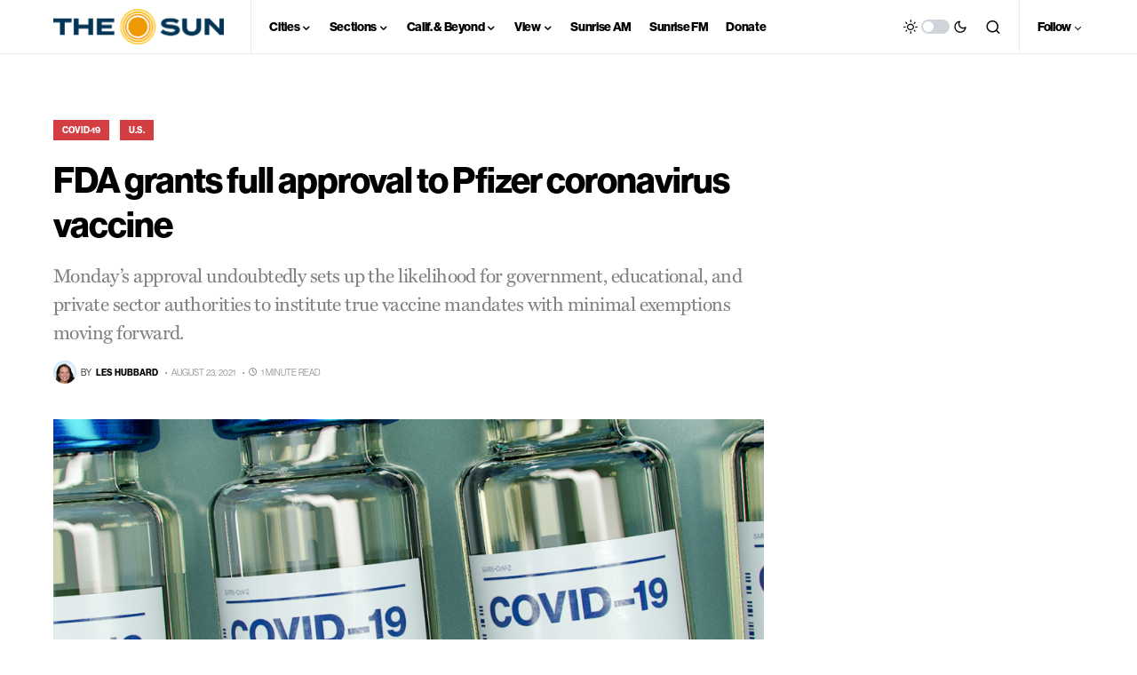

--- FILE ---
content_type: text/html; charset=utf-8
request_url: https://www.google.com/recaptcha/api2/aframe
body_size: 265
content:
<!DOCTYPE HTML><html><head><meta http-equiv="content-type" content="text/html; charset=UTF-8"></head><body><script nonce="toYj_H5tYq96NRv09hmf6Q">/** Anti-fraud and anti-abuse applications only. See google.com/recaptcha */ try{var clients={'sodar':'https://pagead2.googlesyndication.com/pagead/sodar?'};window.addEventListener("message",function(a){try{if(a.source===window.parent){var b=JSON.parse(a.data);var c=clients[b['id']];if(c){var d=document.createElement('img');d.src=c+b['params']+'&rc='+(localStorage.getItem("rc::a")?sessionStorage.getItem("rc::b"):"");window.document.body.appendChild(d);sessionStorage.setItem("rc::e",parseInt(sessionStorage.getItem("rc::e")||0)+1);localStorage.setItem("rc::h",'1768982919613');}}}catch(b){}});window.parent.postMessage("_grecaptcha_ready", "*");}catch(b){}</script></body></html>

--- FILE ---
content_type: text/css
request_url: https://sjvsun.com/wp-content/plugins/formidable/css/formidableforms.css?ver=8171714
body_size: 27380
content:
/* WARNING: Any changes made to this file will be lost when your Formidable settings are updated */
.with_frm_style{--form-width:100%;--form-align:left;--direction:ltr;--fieldset:0px;--fieldset-color:#000000;--fieldset-padding:0 0 15px 0;--fieldset-bg-color:transparent;--title-size:20px;--title-color:#444444;--title-margin-top:10px;--title-margin-bottom:10px;--form-desc-size:14px;--form-desc-color:#666666;--form-desc-margin-top:10px;--form-desc-margin-bottom:25px;--form-desc-padding:0;--font:"neue-haas-grotesk-display", sans-serif;--font-size:14px;--label-color:#444444;--weight:bold;--position:none;--align:left;--width:150px;--required-color:#B94A48;--required-weight:bold;--label-padding:0 0 3px 0;--description-font-size:12px;--description-color:#666666;--description-weight:normal;--description-style:normal;--description-align:left;--description-margin:0;--field-font-size:16px;--field-height:45px;--line-height:45px;--field-width:100%;--auto-width:100%;--field-pad:6px 10px;--field-margin:20px;--field-weight:normal;--text-color:#4f4f4f;--border-color:#dddddd;--field-border-width:1px;--field-border-style:solid;--bg-color:rgba(255,255,255,1);--bg-color-active:rgba(255,255,255,1);--border-color-active:#dddddd;--text-color-error:#4f4f4f;--bg-color-error:#f0f0f0;--border-color-error:#B94A48;--border-width-error:1px;--border-style-error:solid;--bg-color-disabled:#dddddd;--border-color-disabled:#dddddd;--text-color-disabled:#4f4f4f;--radio-align:block;--check-align:block;--check-font-size:14px;--check-label-color:#4f4f4f;--check-weight:bold;--section-font-size:18px;--section-color:#444444;--section-weight:bold;--section-pad:15px 0 3px 0;--section-mar-top:15px;--section-mar-bottom:12px;--section-bg-color:transparent;--section-border-color:#e8e8e8;--section-border-width:2px;--section-border-style:solid;--section-border-loc:-top;--collapse-pos:after;--repeat-icon-color:#ffffff;--submit-font-size:16px;--submit-width:auto;--submit-height:45px;--submit-bg-color:#dba800;--submit-border-color:#cccccc;--submit-border-width:0px;--submit-text-color:#ffffff;--submit-weight:bold;--submit-border-radius:0px;--submit-margin:0px;--submit-padding:6px 11px;--submit-hover-bg-color:#5b5b5b;--submit-hover-color:#ffffff;--submit-hover-border-color:#cccccc;--submit-active-bg-color:#fcba14;--submit-active-color:#0f0f0f;--submit-active-border-color:#cccccc;--border-radius:0px;--error-bg:#F2DEDE;--error-border:#EBCCD1;--error-text:#B94A48;--error-font-size:14px;--success-bg-color:#DFF0D8;--success-border-color:#D6E9C6;--success-text-color:#468847;--success-font-size:14px;--progress-bg-color:#dddddd;--progress-active-color:#ffffff;--progress-active-bg-color:#008ec2;--progress-color:#ffffff;--progress-border-color:#dfdfdf;--progress-border-size:2px;--progress-size:30px;--toggle-font-size:14px;--toggle-on-color:#008ec2;--toggle-off-color:#dddddd;--slider-font-size:24px;--slider-color:#008ec2;--slider-bar-color:#008ec2;--date-head-bg-color:#008ec2;--date-head-color:#ffffff;--date-band-color:#005c90;--bg-image-id:0;--bg-image-opacity:100%;--box-shadow:none;}.frm_hidden,.frm_add_form_row.frm_hidden,.frm_remove_form_row.frm_hidden,.with_frm_style .frm_button.frm_hidden{display:none;}.with_frm_style,.with_frm_style form,.with_frm_style .frm-show-form div.frm_description p{text-align:left;text-align:var(--form-align);}input:-webkit-autofill {-webkit-box-shadow: 0 0 0 30px white inset;}.with_frm_style .frm-show-form div.frm_description p{font-size:14px;font-size:var(--form-desc-size);color:#666666;color:var(--form-desc-color);margin-top:10px;margin-top:var(--form-desc-margin-top);margin-bottom:25px;margin-bottom:var(--form-desc-margin-bottom);padding:0;padding:var(--form-desc-padding);}form input.frm_verify{position:absolute;left:-3000px;}.with_frm_style fieldset{min-width:0;display: block; }.with_frm_style fieldset fieldset{border:none;margin:0;padding:0;background-color:transparent;}.with_frm_style .frm_form_fields > fieldset{border-width:0px;border-width:var(--fieldset);border-style:solid;border-color:#000000;border-color:var(--fieldset-color);margin:0;padding:0 0 15px 0;padding:var(--fieldset-padding);background-color:transparent;background-color:var(--fieldset-bg-color);font-family:var(--font);}legend.frm_hidden{display:none !important;}.with_frm_style .frm_form_fields{opacity:1;transition: opacity 0.1s linear;}.with_frm_style .frm_doing_ajax{opacity:.5;}.frm_transparent{color:transparent;}.with_frm_style legend + h3,.with_frm_style h3.frm_form_title{font-size:20px;font-size:var(--title-size);color:#444444;color:var(--title-color);font-family:"neue-haas-grotesk-display", sans-serif;font-family:var(--font);margin-top:10px;margin-top:var(--title-margin-top);margin-bottom:10px;margin-bottom:var(--title-margin-bottom);}.with_frm_style .frm_form_field.frm_html_container,.with_frm_style .frm_form_field .frm_show_it{font-family:"neue-haas-grotesk-display", sans-serif;font-family:var(--font);color:#666666;color:var(--form-desc-color);}.with_frm_style .frm_form_field.frm_html_container{font-size:14px;font-size:var(--form-desc-size);}.with_frm_style .frm_form_field .frm_show_it{font-size:16px;font-size:var(--field-font-size);font-weight:normal;font-weight:var(--field-weight);}.with_frm_style .frm_required{color:#B94A48;color:var(--required-color);font-weight:bold;font-weight:var(--required-weight);}.with_frm_style input[type=text],.with_frm_style input[type=password],.with_frm_style input[type=email],.with_frm_style input[type=number],.with_frm_style input[type=url],.with_frm_style input[type=tel],.with_frm_style input[type=search],.with_frm_style select,.with_frm_style textarea,.with_frm_style .frm-card-element.StripeElement,.with_frm_style .chosen-container{font-family:var(--font);font-size:16px;font-size:var(--field-font-size);margin-bottom:0;}.with_frm_style textarea{vertical-align:top;height:auto;}.with_frm_style input[type=text],.with_frm_style input[type=password],.with_frm_style input[type=email],.with_frm_style input[type=number],.with_frm_style input[type=url],.with_frm_style input[type=tel],.with_frm_style input[type=phone],.with_frm_style input[type=search],.with_frm_style select,.with_frm_style textarea,.frm_form_fields_style,.with_frm_style .frm_scroll_box .frm_opt_container,.frm_form_fields_active_style,.frm_form_fields_error_style,.with_frm_style .frm-card-element.StripeElement,.with_frm_style .chosen-container-multi .chosen-choices,.with_frm_style .chosen-container-single .chosen-single{color:#4f4f4f;color:var(--text-color);background-color:rgba(255,255,255,1);background-color:var(--bg-color);border-color:#dddddd;border-color:var(--border-color);border-width:1px;border-width:var(--field-border-width);border-style:solid;border-style:var(--field-border-style);-moz-border-radius:0px;-webkit-border-radius:0px;border-radius:0px;border-radius:var(--border-radius);width:100%;width:var(--field-width);max-width:100%;font-size:16px;font-size:var(--field-font-size);padding:6px 10px;padding:var(--field-pad);-webkit-box-sizing:border-box;-moz-box-sizing:border-box;box-sizing:border-box;outline:none;font-weight:normal;font-weight:var(--field-weight);box-shadow:var(--box-shadow);}.with_frm_style input[type=radio],.with_frm_style input[type=checkbox]{border-color:#dddddd;border-color:var(--border-color);box-shadow:var(--box-shadow);float: none;}.with_frm_style input[type=radio]:after,.with_frm_style input[type=checkbox]:after {display: none; }.with_frm_style input[type=text],.with_frm_style input[type=password],.with_frm_style input[type=email],.with_frm_style input[type=number],.with_frm_style input[type=url],.with_frm_style input[type=tel],.with_frm_style input[type=file],.with_frm_style input[type=search],.with_frm_style select,.with_frm_style .frm-card-element.StripeElement{height:45px;height:var(--field-height);line-height:1.3;}.with_frm_style select[multiple=multiple]{height:auto;}.input[type=file].frm_transparent:focus,.with_frm_style input[type=file]{background-color:transparent;border:none;outline:none;box-shadow:none;}.with_frm_style input[type=file]{color:#4f4f4f;color:var(--text-color);padding:0px;font-family:var(--font);font-size:16px;font-size:var(--field-font-size);display:initial;}.with_frm_style input[type=file].frm_transparent{color:transparent;}.with_frm_style .wp-editor-wrap{width:100%;width:var(--field-width);max-width:100%;}.with_frm_style .wp-editor-container textarea{border:none;box-shadow:none !important;}.with_frm_style .mceIframeContainer{background-color:rgba(255,255,255,1);background-color:var(--bg-color);}.with_frm_style select{width:100%;width:var(--auto-width);max-width:100%;background-position-y: center;}.with_frm_style input[disabled],.with_frm_style select[disabled],.with_frm_style textarea[disabled],.with_frm_style input[readonly],.with_frm_style select[readonly],.with_frm_style textarea[readonly]{background-color:#dddddd;background-color:var(--bg-color-disabled);color:#4f4f4f;color:var(--text-color-disabled);border-color:#dddddd;border-color:var(--border-color-disabled);}.frm_preview_page:before{content:normal !important;}.frm_preview_page{padding:25px;}.with_frm_style .frm_primary_label{max-width:100%;font-family:"neue-haas-grotesk-display", sans-serif;font-family:var(--font);font-size:14px;font-size:var(--font-size);color:#444444;color:var(--label-color);font-weight:bold;font-weight:var(--weight);text-align:left;text-align:var(--align);padding:0 0 3px 0;padding:var(--label-padding);margin:0;width:auto;display:block;}.with_frm_style .frm_top_container .frm_primary_label,.with_frm_style .frm_hidden_container .frm_primary_label,.with_frm_style .frm_pos_top{display:block;float:none;width:auto;}.with_frm_style .frm_inline_container .frm_primary_label{margin-right:10px;}.with_frm_style .frm_right_container .frm_primary_label,.with_frm_style .frm_pos_right{display:inline;float:right;margin-left:10px;}.with_frm_style .frm_pos_center {text-align: center;}.with_frm_style .frm_none_container .frm_primary_label,.with_frm_style .frm_pos_none,.frm_pos_none,.frm_none_container .frm_primary_label{display:none;}.with_frm_style .frm_section_heading.frm_hide_section{margin-top:0 !important;}.with_frm_style .frm_hidden_container .frm_primary_label,.with_frm_style .frm_pos_hidden,.frm_hidden_container .frm_primary_label{visibility:hidden;white-space:nowrap;}.frm_visible{opacity:1;}.with_frm_style .frm_inside_container {position: relative;padding-top: 16px;padding-top: calc(0.5 * var(--field-height));}.with_frm_style .frm_inside_container > input,.with_frm_style .frm_inside_container > select,.with_frm_style .frm_inside_container > textarea {display: block;}.with_frm_style .frm_inside_container > input::-moz-placeholder,.with_frm_style .frm_inside_container > textarea::-moz-placeholder {opacity: 0 !important;transition: opacity 0.3s ease-in;}.with_frm_style .frm_inside_container > input:-ms-input-placeholder,.with_frm_style .frm_inside_container > textarea:-ms-input-placeholder {opacity: 0;transition: opacity 0.3s ease-in;}.with_frm_style .frm_inside_container > input::placeholder,.with_frm_style .frm_inside_container > textarea::placeholder {opacity: 0;transition: opacity 0.3s ease-in;}.with_frm_style .frm_inside_container > label {transition: all 0.3s ease-in;position: absolute;top: 17px;top: calc(1px + .5 * var(--field-height));left: 3px;width: 100%;line-height: 1.3;text-overflow: ellipsis;overflow: hidden;white-space: nowrap;padding: 6px 10px;padding: var(--field-pad);font-size: 14px;font-size: var(--field-font-size);font-weight: normal;font-weight: var(--field-weight);-ms-pointer-events: none;pointer-events: none;}.with_frm_style.frm_style_lines-no-boxes .frm_inside_container > label {line-height: 1;}.with_frm_style .frm_inside_container.frm_label_float_top > label {top: 0;left: 0;padding: 0;font-size: 12px;font-size: calc(0.85 * var(--field-font-size));}.with_frm_style .frm_inside_container.frm_label_float_top > input::-moz-placeholder,.with_frm_style .frm_inside_container.frm_label_float_top > textarea::-moz-placeholder {opacity: 1 !important;transition: opacity 0.3s ease-in;}.with_frm_style .frm_inside_container.frm_label_float_top > input:-ms-input-placeholder,.with_frm_style .frm_inside_container.frm_label_float_top > textarea:-ms-input-placeholder {opacity: 1;transition: opacity 0.3s ease-in;}.with_frm_style .frm_inside_container.frm_label_float_top > input::placeholder,.with_frm_style .frm_inside_container.frm_label_float_top > textarea::placeholder {opacity: 1;transition: opacity 0.3s ease-in;}.with_frm_style .frm_description,.with_frm_style .frm_pro_max_limit_desc{clear:both;}.with_frm_style input[type=number][readonly]{-moz-appearance: textfield;}.with_frm_style select[multiple="multiple"]{height:auto;line-height:normal;}.with_frm_style .frm_catlevel_2,.with_frm_style .frm_catlevel_3,.with_frm_style .frm_catlevel_4,.with_frm_style .frm_catlevel_5{margin-left:18px;}.with_frm_style .wp-editor-container{border:1px solid #e5e5e5;}.with_frm_style .quicktags-toolbar input{font-size:12px !important;}.with_frm_style .wp-editor-container textarea{border:none;}.with_frm_style .auto_width #loginform input,.with_frm_style .auto_width input,.with_frm_style input.auto_width,.with_frm_style select.auto_width,.with_frm_style textarea.auto_width{width:auto;}.with_frm_style .frm_repeat_buttons{white-space:nowrap;}.with_frm_style .frm_button{text-decoration:none !important;;border:1px solid #eee;display:inline-block;padding:6px 11px;padding:var(--submit-padding);-moz-border-radius:0px;-webkit-border-radius:0px;border-radius:0px;border-radius:var(--border-radius);font-size:16px;font-size:var(--submit-font-size);font-family:"neue-haas-grotesk-display", sans-serif;font-family:var(--font);font-weight:bold;font-weight:var(--submit-weight);color:#ffffff;color:var(--submit-text-color);background:#dba800;background:var(--submit-bg-color);border-width:0px;border-width:var(--submit-border-width);border-color:#cccccc;border-color:var(--submit-border-color);height:45px;height:var(--submit-height);}.with_frm_style .frm_button.frm_inverse{color:var(--submit-bg-color);background:var(--submit-text-color);}.with_frm_style .frm_submit{clear:both;}.frm_inline_form .frm_form_field,.frm_inline_form .frm_submit{grid-column: span 1 / span 1;}.frm_inline_form .frm_submit{margin:0;}.frm_submit.frm_inline_submit input[type=submit],.frm_submit.frm_inline_submit button,.frm_inline_form .frm_submit input[type=submit],.frm_inline_form .frm_submit button{margin-top:0;}.with_frm_style.frm_center_submit .frm_submit{text-align:center;}.with_frm_style .frm_inline_success .frm_submit{display: flex;flex-direction: row;align-items: center;margin: 0;}.with_frm_style .frm_inline_success .frm_submit .frm_message{flex: 1;margin: 0;padding-left: 10px;}.with_frm_style .frm_inline_success.frm_alignright_success .frm_submit .frm_message{text-align: right;}.with_frm_style.frm_center_submit .frm_submit input[type=submit],.with_frm_style.frm_center_submit .frm_submit input[type=button],.with_frm_style.frm_center_submit .frm_submit button{margin-bottom:8px !important;}.with_frm_style .frm-edit-page-btn,.with_frm_style .frm_submit input[type=submit],.with_frm_style .frm_submit input[type=button],.with_frm_style .frm_submit button{-webkit-appearance: none;cursor: pointer;}.with_frm_style.frm_center_submit .frm_submit .frm_ajax_loading{display: block;margin: 0 auto;}.with_frm_style .frm_loading_prev .frm_ajax_loading,.with_frm_style .frm_loading_form .frm_ajax_loading{visibility:visible !important;}.with_frm_style .frm_loading_prev .frm_prev_page,.with_frm_style .frm_loading_form .frm_button_submit {position: relative;opacity: .8;color: transparent !important;text-shadow: none !important;}.with_frm_style .frm_loading_prev .frm_prev_page:hover,.with_frm_style .frm_loading_prev .frm_prev_page:active,.with_frm_style .frm_loading_prev .frm_prev_page:focus,.with_frm_style .frm_loading_form .frm_button_submit:hover,.with_frm_style .frm_loading_form .frm_button_submit:active,.with_frm_style .frm_loading_form .frm_button_submit:focus {cursor: not-allowed;color: transparent;outline: none !important;box-shadow: none;}.with_frm_style .frm_loading_prev .frm_prev_page::before,.with_frm_style .frm_loading_form .frm_button_submit:before {content: '';display: inline-block;position: absolute;background: transparent;border: 1px solid #fff;border-top-color: transparent;border-left-color: transparent;border-radius: 50%;box-sizing: border-box;top: 50%;left: 50%;margin-top: -10px;margin-left: -10px;width: 20px;height: 20px;-webkit-animation: spin 2s linear infinite;-moz-animation:spin 2s linear infinite;-o-animation:  spin 2s linear infinite;animation: spin 2s linear infinite;}.frm_style_formidable-style.with_frm_style{}.frm_forms.frm_style_formidable-style.with_frm_style{max-width:100%;direction:ltr;}.frm_style_formidable-style.with_frm_style .frm_icon_font{color:#444444;}.frm_style_formidable-style.with_frm_style .frm_icon_font.frm_minus_icon:before{content:"\e600";}.frm_style_formidable-style.with_frm_style .frm_icon_font.frm_plus_icon:before{content:"\e602";}.frm_style_formidable-style.with_frm_style .frm_icon_font.frm_minus_icon:before,.frm_style_formidable-style.with_frm_style .frm_icon_font.frm_plus_icon:before{color:#ffffff;vertical-align:middle;}.frm_style_formidable-style.with_frm_style .frm_trigger.active .frm_icon_font.frm_arrow_icon:before{content:"\e62d";color:#444444;}.frm_style_formidable-style.with_frm_style .frm_trigger .frm_icon_font.frm_arrow_icon:before{content:"\e62a";color:#444444;}.frm_style_formidable-style.with_frm_style .form-field{margin-bottom:20px;}.frm_style_formidable-style.with_frm_style .form-field.frm_section_heading{margin-bottom:0;}.frm_style_formidable-style.with_frm_style p.description,.frm_style_formidable-style.with_frm_style div.description,.frm_style_formidable-style.with_frm_style div.frm_description,.frm_style_formidable-style.with_frm_style .frm-show-form > div.frm_description,.frm_style_formidable-style.with_frm_style .frm_error,.frm_style_formidable-style.with_frm_style .frm_pro_max_limit_desc{padding:0;font-family:"neue-haas-grotesk-display", sans-serif;font-size:12px;color:#666666;font-weight:normal;text-align:left;font-style:normal;max-width:100%;}.frm_style_formidable-style.with_frm_style .frm_form_field.frm_left_container{grid-template-columns: 150px auto;}.frm_style_formidable-style.with_frm_style .frm_form_field.frm_right_container{grid-template-columns: auto 150px;}.frm_form_field.frm_right_container{grid-template-columns: auto 25%;}.frm_style_formidable-style.with_frm_style .frm_inline_container.frm_dynamic_select_container .frm_data_container,.frm_style_formidable-style.with_frm_style .frm_inline_container.frm_dynamic_select_container .frm_opt_container{display:inline;}.frm_style_formidable-style.with_frm_style .frm_pos_right{display:inline;width:150px;}.frm_style_formidable-style.with_frm_style .frm_none_container .frm_primary_label,.frm_style_formidable-style.with_frm_style .frm_pos_none{display:none;}.frm_style_formidable-style.with_frm_style .frm_scale label{font-weight:bold;font-family:"neue-haas-grotesk-display", sans-serif;font-size:14px;color:#4f4f4f;}.frm_style_formidable-style.with_frm_style input::placeholder,.frm_style_formidable-style.with_frm_style textarea::placeholder{color: #4f4f4f;}.frm_style_formidable-style.with_frm_style input::-webkit-input-placeholder,.frm_style_formidable-style.with_frm_style textarea::-webkit-input-placeholder{color: #4f4f4f;}.frm_style_formidable-style.with_frm_style input::-moz-placeholder,.frm_style_formidable-style.with_frm_style textarea::-moz-placeholder{color: #4f4f4f;opacity: 1;}.frm_style_formidable-style.with_frm_style input:-ms-input-placeholder,frm_style_formidable-style.with_frm_style textarea:-ms-input-placeholder{color: #4f4f4f;}.frm_style_formidable-style.with_frm_style input:-moz-placeholder,.frm_style_formidable-style.with_frm_style textarea:-moz-placeholder{color: #4f4f4f;}.frm_style_formidable-style.with_frm_style .frm_default,.frm_style_formidable-style.with_frm_style input.frm_default,.frm_style_formidable-style.with_frm_style textarea.frm_default,.frm_style_formidable-style.with_frm_style select.frm_default,.frm_style_formidable-style.with_frm_style .placeholder,.frm_style_formidable-style.with_frm_style .chosen-container-multi .chosen-choices li.search-field .default,.frm_style_formidable-style.with_frm_style .chosen-container-single .chosen-default{color: #4f4f4f;}.frm_style_formidable-style.with_frm_style .form-field input:not([type=file]):focus,.frm_style_formidable-style.with_frm_style select:focus,.frm_style_formidable-style.with_frm_style textarea:focus,.frm_style_formidable-style.with_frm_style .frm_focus_field input[type=text],.frm_style_formidable-style.with_frm_style .frm_focus_field input[type=password],.frm_style_formidable-style.with_frm_style .frm_focus_field input[type=email],.frm_style_formidable-style.with_frm_style .frm_focus_field input[type=number],.frm_style_formidable-style.with_frm_style .frm_focus_field input[type=url],.frm_style_formidable-style.with_frm_style .frm_focus_field input[type=tel],.frm_style_formidable-style.with_frm_style .frm_focus_field input[type=search],.frm_form_fields_active_style,.frm_style_formidable-style.with_frm_style .frm_focus_field .frm-card-element.StripeElement,.frm_style_formidable-style.with_frm_style .chosen-container-single.chosen-container-active .chosen-single,.frm_style_formidable-style.with_frm_style .chosen-container-active .chosen-choices{background-color:rgba(255,255,255,1);border-color:#dddddd;color: var(--text-color);box-shadow:none;outline: none;}.frm_style_formidable-style.with_frm_style .frm_compact .frm_dropzone.dz-clickable .dz-message,.frm_style_formidable-style.with_frm_style input[type=submit],.frm_style_formidable-style.with_frm_style .frm_submit input[type=button],.frm_style_formidable-style.with_frm_style .frm_submit button,.frm_form_submit_style,.frm_style_formidable-style.with_frm_style .frm-edit-page-btn {width:auto;font-family:"neue-haas-grotesk-display", sans-serif;font-size:16px;height:45px;line-height:normal;text-align:center;background:#dba800;border-width:0px;border-color: #cccccc;border-style:solid;color:#ffffff;cursor:pointer;font-weight:bold;-moz-border-radius:0px;-webkit-border-radius:0px;border-radius:0px;text-shadow:none;padding:6px 11px;-moz-box-sizing:border-box;box-sizing:border-box;-ms-box-sizing:border-box;margin:0px;margin-left:0;margin-right:0;vertical-align:middle;}.frm_style_formidable-style.with_frm_style .frm_compact .frm_dropzone.dz-clickable .dz-message{margin:0;}.frm_style_formidable-style.with_frm_style .frm-edit-page-btn:hover,.frm_style_formidable-style.with_frm_style input[type=submit]:hover,.frm_style_formidable-style.with_frm_style .frm_submit input[type=button]:hover,.frm_style_formidable-style.with_frm_style .frm_submit button:hover{background: #5b5b5b;border-color: #cccccc;color: #ffffff;}.frm_style_formidable-style.with_frm_style.frm_center_submit .frm_submit .frm_ajax_loading{margin-bottom:0px;}.frm_style_formidable-style.with_frm_style .frm-edit-page-btn:focus,.frm_style_formidable-style.with_frm_style input[type=submit]:focus,.frm_style_formidable-style.with_frm_style .frm_submit input[type=button]:focus,.frm_style_formidable-style.with_frm_style .frm_submit button:focus,.frm_style_formidable-style.with_frm_style input[type=submit]:active,.frm_style_formidable-style.with_frm_style .frm_submit input[type=button]:active,.frm_style_formidable-style.with_frm_style .frm_submit button:active{background: #fcba14;border-color: #cccccc;color: #0f0f0f;outline: none;}.frm_style_formidable-style.with_frm_style .frm_loading_prev .frm_prev_page,.frm_style_formidable-style.with_frm_style .frm_loading_prev .frm_prev_page:hover,.frm_style_formidable-style.with_frm_style .frm_loading_prev .frm_prev_page:active,.frm_style_formidable-style.with_frm_style .frm_loading_prev .frm_prev_page:focus,.frm_style_formidable-style.with_frm_style .frm_loading_form .frm_button_submit,.frm_style_formidable-style.with_frm_style .frm_loading_form .frm_button_submit:hover,.frm_style_formidable-style.with_frm_style .frm_loading_form .frm_button_submit:active,.frm_style_formidable-style.with_frm_style .frm_loading_form .frm_button_submit:focus{color: transparent ;background: #dba800;}.frm_style_formidable-style.with_frm_style .frm_loading_prev .frm_prev_page:before,.frm_style_formidable-style.with_frm_style .frm_loading_form .frm_button_submit:before {border-bottom-color: #ffffff;border-right-color: #ffffff;max-height:45px;}.frm_style_formidable-style.with_frm_style.frm_inline_top .frm_submit::before,.frm_style_formidable-style.with_frm_style .frm_submit.frm_inline_submit::before {content:"before";font-family:"neue-haas-grotesk-display", sans-serif;font-size:14px;color:#444444;font-weight:bold;margin:0;padding:0 0 3px 0;width:auto;display:block;visibility:hidden;}.frm_style_formidable-style.with_frm_style.frm_inline_form .frm_submit input,.frm_style_formidable-style.with_frm_style.frm_inline_form .frm_submit button,.frm_style_formidable-style.with_frm_style .frm_submit.frm_inline_submit input,.frm_style_formidable-style.with_frm_style .frm_submit.frm_inline_submit button {margin: 0 !important;}.frm_style_formidable-style.with_frm_style #frm_field_cptch_number_container{font-family:"neue-haas-grotesk-display", sans-serif;font-size:14px;color:#444444;font-weight:bold;clear:both;}.frm_style_formidable-style.with_frm_style .frm_blank_field input[type=text],.frm_style_formidable-style.with_frm_style .frm_blank_field input[type=password],.frm_style_formidable-style.with_frm_style .frm_blank_field input[type=url],.frm_style_formidable-style.with_frm_style .frm_blank_field input[type=tel],.frm_style_formidable-style.with_frm_style .frm_blank_field input[type=number],.frm_style_formidable-style.with_frm_style .frm_blank_field input[type=email],.frm_style_formidable-style.with_frm_style .frm_blank_field textarea,.frm_style_formidable-style.with_frm_style .frm_blank_field .mce-edit-area iframe,.frm_style_formidable-style.with_frm_style .frm_blank_field select:not(.ui-datepicker-month):not(.ui-datepicker-year),.frm_form_fields_error_style,.frm_style_formidable-style.with_frm_style .frm_blank_field .frm-g-recaptcha iframe,.frm_style_formidable-style.with_frm_style .frm_blank_field .g-recaptcha iframe,.frm_style_formidable-style.with_frm_style .frm_blank_field .frm-card-element.StripeElement,.frm_style_formidable-style.with_frm_style .frm_blank_field .chosen-container-multi .chosen-choices,.frm_style_formidable-style.with_frm_style .frm_blank_field .chosen-container-single .chosen-single,.frm_style_formidable-style.with_frm_style .frm_form_field :invalid{color:#4f4f4f;background-color:#f0f0f0;border-color:#B94A48;border-width:1px;border-style:solid;}.frm_style_formidable-style.with_frm_style .frm_blank_field .sigWrapper{border-color:#B94A48 !important;}.frm_style_formidable-style.with_frm_style .frm_error,.frm_style_formidable-style.with_frm_style .frm_limit_error{font-weight:bold;}.frm_style_formidable-style.with_frm_style .frm_blank_field label,.frm_style_formidable-style.with_frm_style .frm_error,.frm_style_formidable-style.with_frm_style .frm_limit_error{color:#B94A48;}.frm_style_formidable-style.with_frm_style .frm_error_style{background-color:#F2DEDE;border:1px solid #EBCCD1;border-radius:0px;color: #B94A48;font-size:14px;margin:0;margin-bottom:20px;}.frm_style_formidable-style.with_frm_style #frm_loading .progress-striped .progress-bar{background-image:linear-gradient(45deg, #dddddd 25%, rgba(0, 0, 0, 0) 25%, rgba(0, 0, 0, 0) 50%, #dddddd 50%, #dddddd 75%, rgba(0, 0, 0, 0) 75%, rgba(0, 0, 0, 0));}.frm_style_formidable-style.with_frm_style #frm_loading .progress-bar{background-color:rgba(255,255,255,1);}.frm_style_formidable-style.with_frm_style .frm_form_field.frm_total_big input,.frm_style_formidable-style.with_frm_style .frm_form_field.frm_total_big textarea,.frm_style_formidable-style.with_frm_style .frm_form_field.frm_total input,.frm_style_formidable-style.with_frm_style .frm_form_field.frm_total textarea{color: #4f4f4f;background-color:transparent;border:none;display:inline;width:auto;padding:0;}.frm_style_formidable-style.with_frm_style {}.frm_style_formidable-style.with_frm_style .chosen-container-single .chosen-single{padding-top:0 ;height:45px;line-height:45px;}.frm_style_formidable-style.with_frm_style .chosen-container-single .chosen-single abbr{top:9px ;}.frm_style_formidable-style.with_frm_style .chosen-container-single .chosen-single div{top:3px;}.frm_style_formidable-style.with_frm_style .chosen-container-single .chosen-search input[type="text"]{height:45px;}.frm_style_formidable-style.with_frm_style .chosen-container-multi .chosen-choices li.search-field input[type="text"]{height:15px;}.frm_style_formidable-style.with_frm_style .frm_page_bar .frm_current_page input[type="button"]{background-color: #dddddd;border-color: #dfdfdf;opacity:1;}.frm_style_formidable-style.with_frm_style .frm_progress_line input,.frm_style_formidable-style.with_frm_style .frm_progress_line input:disabled {border-color: #dfdfdf;}.frm_style_formidable-style.with_frm_style .frm_progress_line.frm_show_lines input {border-left-color: #cbcbcb;border-right-color: #cbcbcb;border-left-width: 1px ;border-right-width: 1px ;}.frm_style_formidable-style.with_frm_style .frm_progress_line li:first-of-type input {border-left-color: #008ec2;}.frm_style_formidable-style.with_frm_style .frm_progress_line li:last-of-type input {border-right-color: #008ec2;}.frm_style_formidable-style.with_frm_style .frm_progress_line li:last-of-type input.frm_page_skip {border-right-color: #dfdfdf;}.frm_style_formidable-style.with_frm_style .frm_progress_line .frm_current_page input[type="button"] {border-left-color: #dfdfdf;}.frm_style_formidable-style.with_frm_style .frm_progress_line.frm_show_lines .frm_current_page input[type="button"] {border-right-color: #cbcbcb;}.frm_style_formidable-style.with_frm_style .frm_progress_line input.frm_page_back {border-color: #008ec2;}.frm_style_formidable-style.with_frm_style .frm_progress_line.frm_show_lines input.frm_page_back{border-left-color: #008ec2;border-right-color: #cbcbcb;}.frm_style_formidable-style.with_frm_style .frm_rootline input,.frm_style_formidable-style.with_frm_style .frm_rootline input:hover {width: 30px;height: 30px;border-radius: 30px;padding: 0;}.frm_style_formidable-style.with_frm_style .frm_rootline .frm_current_page input[type="button"],.frm_style_formidable-style.with_frm_style .frm_page_bar input.frm_rootline_show_more_btn.active {border-color: #007aae !important;background-color: #008ec2 !important;color: #ffffff !important;}.frm_style_formidable-style.with_frm_style .frm_rootline.frm_no_numbers input.frm_rootline_show_more_btn.active {border-color: #007aae;background-color: #008ec2;color: #ffffff!important;}.frm_style_formidable-style.with_frm_style ul.frm_rootline_hidden_steps li:hover .frm_rootline_title {color: #008ec2;}.frm_style_formidable-style.with_frm_style .form-field input[type=range],.frm_style_formidable-style.with_frm_style .form-field input[type=range]:focus {padding:0 ;background:transparent !important;}.frm_style_formidable-style.with_frm_style input[type=range]::-webkit-slider-thumb {border: 1px solid #008ec2;color:#ffffff;}.frm_style_formidable-style.with_frm_style input[type=range]::-ms-fill-lower {background-color: #008ec2;}.frm_style_formidable-style.with_frm_style input[type=range]::-moz-range-progress {background-color: #008ec2;}.frm_style_formidable-style.with_frm_style input[type=range]::-moz-range-thumb {border: 1px solid #008ec2;color:#ffffff;}.frm_style_formidable-style.with_frm_style input[type=range]::-ms-thumb {border: 1px solid #008ec2;color:#ffffff;}.frm_style_formidable-style.with_frm_style input.frm_other_input:not(.frm_other_full){width:auto ;}.frm_style_formidable-style.with_frm_style .frm_checkbox input.frm_other_input:not(.frm_other_full),.frm_style_formidable-style.with_frm_style .frm_radio input.frm_other_input:not(.frm_other_full){margin-left:5px;}.frm_style_formidable-style.with_frm_style .horizontal_radio input.frm_other_input:not(.frm_other_full):not(.frm_pos_none) {display:inline-block;}.frm_style_formidable-style.with_frm_style .frm_full input.frm_other_input:not(.frm_other_full){margin-left:0 ;margin-top:8px;}.frm_style_formidable-style.with_frm_style span.frm-pass-verified::before {color:#468847;}.frm_style_formidable-style.with_frm_style span.frm-pass-req::before {color:#B94A48;}.frm_style_formidable-style.with_frm_style .frm-show-form  .frm_section_heading h3{border-top:2px solid #e8e8e8;}.frm_style_formidable-style.with_frm_style h3 .frm_after_collapse{display:inline;}.frm_style_formidable-style.with_frm_style h3 .frm_before_collapse{display:none;}.menu-edit #post-body-content .frm_style_formidable-style.with_frm_style .frm_section_heading h3{margin:0;}.frm_style_formidable-style.with_frm_style .frm_section_heading{margin-top:15px;}.frm_style_formidable-style.with_frm_style  .frm-show-form .frm_section_heading .frm_section_spacing,.menu-edit #post-body-content .frm_style_formidable-style.with_frm_style  .frm-show-form .frm_section_heading .frm_section_spacing{margin-bottom:12px;}.frm_style_formidable-style.with_frm_style .frm_single_product_label,.frm_style_formidable-style.with_frm_style .frm_total_formatted {font-size:14px;color:#444444;}.frm_style_formidable-style.with_frm_style ~ .frm-datepicker .ui-datepicker-title > select,.frm_style_formidable-style.with_frm_style .frm-datepicker .ui-datepicker-title > select{color: #4f4f4f;background-color:rgba(255,255,255,1);}.frm_style_formidable-style.with_frm_style .frm_button_submit[disabled] {opacity: 0.5;}.frm_style_formidable-style.with_frm_style input[type=submit][disabled],.frm_style_formidable-style.with_frm_style .frm_submit input[type=button][disabled],.frm_style_formidable-style.with_frm_style .frm_submit button[disabled] {cursor: not-allowed;}.frm_style_in-form-style.with_frm_style{--fieldset-padding:10px 0 15px 10px;--fieldset-bg-color:#efefef;--title-color:#0c0c0c;--font:"Roboto", sans-serif;--description-color:#0a0a0a;--field-width:95%;--auto-width:95%;--bg-color:#ffffff;--bg-color-active:#ffffff;--bg-color-error:#f2f2f2;--section-color:#000000;--section-border-width:0px;--submit-bg-color:#fcba14;--submit-border-color:#000000;--submit-text-color:#000000;--submit-shadow-color:#d6d6d6;--toggle-off-color:#dfdfdf;--slider-font-size:16px;--slider-bar-color:#dfdfdf;}.frm_forms.frm_style_in-form-style.with_frm_style{max-width:100% !important;direction:ltr !important;}.frm_style_in-form-style.with_frm_style .frm_icon_font{color:#444444 !important;}.frm_style_in-form-style.with_frm_style .frm_icon_font.frm_minus_icon:before{content:"\e600";}.frm_style_in-form-style.with_frm_style .frm_icon_font.frm_plus_icon:before{content:"\e602";}.frm_style_in-form-style.with_frm_style .frm_icon_font.frm_minus_icon:before,.frm_style_in-form-style.with_frm_style .frm_icon_font.frm_plus_icon:before{color:#000000 !important;vertical-align:middle;}.frm_style_in-form-style.with_frm_style .frm_trigger.active .frm_icon_font.frm_arrow_icon:before{content:"\e62d";color:#000000 !important;}.frm_style_in-form-style.with_frm_style .frm_trigger .frm_icon_font.frm_arrow_icon:before{content:"\e62a";color:#000000 !important;}.frm_style_in-form-style.with_frm_style .form-field{margin-bottom:20px !important;}.frm_style_in-form-style.with_frm_style .form-field.frm_section_heading{margin-bottom:0 !important;}.frm_style_in-form-style.with_frm_style p.description,.frm_style_in-form-style.with_frm_style div.description,.frm_style_in-form-style.with_frm_style div.frm_description,.frm_style_in-form-style.with_frm_style .frm-show-form > div.frm_description,.frm_style_in-form-style.with_frm_style .frm_error,.frm_style_in-form-style.with_frm_style .frm_pro_max_limit_desc{padding:0;font-family:"Roboto", sans-serif !important;font-size:12px !important;color:#0a0a0a !important;font-weight:normal !important;text-align:left !important;font-style:normal !important;max-width:100%;}.frm_style_in-form-style.with_frm_style .frm_form_field.frm_left_container{grid-template-columns: 150px auto;}.frm_style_in-form-style.with_frm_style .frm_form_field.frm_right_container{grid-template-columns: auto 150px;}.frm_form_field.frm_right_container{grid-template-columns: auto 25%;}.frm_style_in-form-style.with_frm_style .frm_inline_container.frm_dynamic_select_container .frm_data_container,.frm_style_in-form-style.with_frm_style .frm_inline_container.frm_dynamic_select_container .frm_opt_container{display:inline !important;}.frm_style_in-form-style.with_frm_style .frm_pos_right{display:inline !important;width:150px !important;}.frm_style_in-form-style.with_frm_style .frm_none_container .frm_primary_label,.frm_style_in-form-style.with_frm_style .frm_pos_none{display:none !important;}.frm_style_in-form-style.with_frm_style .frm_scale label{font-weight:bold !important;font-family:"Roboto", sans-serif !important;font-size:14px !important;color:#4f4f4f !important;}.frm_style_in-form-style.with_frm_style input::placeholder,.frm_style_in-form-style.with_frm_style textarea::placeholder{color: #4f4f4f !important;}.frm_style_in-form-style.with_frm_style input::-webkit-input-placeholder,.frm_style_in-form-style.with_frm_style textarea::-webkit-input-placeholder{color: #4f4f4f !important;}.frm_style_in-form-style.with_frm_style input::-moz-placeholder,.frm_style_in-form-style.with_frm_style textarea::-moz-placeholder{color: #4f4f4f !important;opacity: 1;}.frm_style_in-form-style.with_frm_style input:-ms-input-placeholder,frm_style_in-form-style.with_frm_style textarea:-ms-input-placeholder{color: #4f4f4f !important;}.frm_style_in-form-style.with_frm_style input:-moz-placeholder,.frm_style_in-form-style.with_frm_style textarea:-moz-placeholder{color: #4f4f4f !important;}.frm_style_in-form-style.with_frm_style .frm_default,.frm_style_in-form-style.with_frm_style input.frm_default,.frm_style_in-form-style.with_frm_style textarea.frm_default,.frm_style_in-form-style.with_frm_style select.frm_default,.frm_style_in-form-style.with_frm_style .placeholder,.frm_style_in-form-style.with_frm_style .chosen-container-multi .chosen-choices li.search-field .default,.frm_style_in-form-style.with_frm_style .chosen-container-single .chosen-default{color: #4f4f4f !important;}.frm_style_in-form-style.with_frm_style .form-field input:not([type=file]):focus,.frm_style_in-form-style.with_frm_style select:focus,.frm_style_in-form-style.with_frm_style textarea:focus,.frm_style_in-form-style.with_frm_style .frm_focus_field input[type=text],.frm_style_in-form-style.with_frm_style .frm_focus_field input[type=password],.frm_style_in-form-style.with_frm_style .frm_focus_field input[type=email],.frm_style_in-form-style.with_frm_style .frm_focus_field input[type=number],.frm_style_in-form-style.with_frm_style .frm_focus_field input[type=url],.frm_style_in-form-style.with_frm_style .frm_focus_field input[type=tel],.frm_style_in-form-style.with_frm_style .frm_focus_field input[type=search],.frm_form_fields_active_style,.frm_style_in-form-style.with_frm_style .frm_focus_field .frm-card-element.StripeElement,.frm_style_in-form-style.with_frm_style .chosen-container-single.chosen-container-active .chosen-single,.frm_style_in-form-style.with_frm_style .chosen-container-active .chosen-choices{background-color:#ffffff !important;border-color:#dddddd !important;color: var(--text-color);box-shadow:none;outline: none;}.frm_style_in-form-style.with_frm_style .frm_compact .frm_dropzone.dz-clickable .dz-message,.frm_style_in-form-style.with_frm_style input[type=submit],.frm_style_in-form-style.with_frm_style .frm_submit input[type=button],.frm_style_in-form-style.with_frm_style .frm_submit button,.frm_form_submit_style,.frm_style_in-form-style.with_frm_style .frm-edit-page-btn {width:auto !important;font-family:"Roboto", sans-serif;font-size:16px !important;height:45px !important;line-height:normal !important;text-align:center;background:#fcba14 !important;border-width:0px;border-color: #000000 !important;border-style:solid;color:#000000 !important;cursor:pointer;font-weight:bold !important;-moz-border-radius:0px !important;-webkit-border-radius:0px !important;border-radius:0px !important;text-shadow:none;padding:6px 11px !important;-moz-box-sizing:border-box;box-sizing:border-box;-ms-box-sizing:border-box;-moz-box-shadow:0 1px 1px #d6d6d6;-webkit-box-shadow:0 1px 1px #d6d6d6;box-shadow:0 1px 1px #d6d6d6;margin:0px;margin-left:0;margin-right:0;vertical-align:middle;}.frm_style_in-form-style.with_frm_style .frm_compact .frm_dropzone.dz-clickable .dz-message{margin:0;}.frm_style_in-form-style.with_frm_style .frm-edit-page-btn:hover,.frm_style_in-form-style.with_frm_style input[type=submit]:hover,.frm_style_in-form-style.with_frm_style .frm_submit input[type=button]:hover,.frm_style_in-form-style.with_frm_style .frm_submit button:hover{background: #5b5b5b !important;border-color: #cccccc !important;color: #ffffff !important;}.frm_style_in-form-style.with_frm_style.frm_center_submit .frm_submit .frm_ajax_loading{margin-bottom:0px;}.frm_style_in-form-style.with_frm_style .frm-edit-page-btn:focus,.frm_style_in-form-style.with_frm_style input[type=submit]:focus,.frm_style_in-form-style.with_frm_style .frm_submit input[type=button]:focus,.frm_style_in-form-style.with_frm_style .frm_submit button:focus,.frm_style_in-form-style.with_frm_style input[type=submit]:active,.frm_style_in-form-style.with_frm_style .frm_submit input[type=button]:active,.frm_style_in-form-style.with_frm_style .frm_submit button:active{background: #fcba14 !important;border-color: #cccccc !important;color: #0f0f0f !important;outline: none;}.frm_style_in-form-style.with_frm_style .frm_loading_prev .frm_prev_page,.frm_style_in-form-style.with_frm_style .frm_loading_prev .frm_prev_page:hover,.frm_style_in-form-style.with_frm_style .frm_loading_prev .frm_prev_page:active,.frm_style_in-form-style.with_frm_style .frm_loading_prev .frm_prev_page:focus,.frm_style_in-form-style.with_frm_style .frm_loading_form .frm_button_submit,.frm_style_in-form-style.with_frm_style .frm_loading_form .frm_button_submit:hover,.frm_style_in-form-style.with_frm_style .frm_loading_form .frm_button_submit:active,.frm_style_in-form-style.with_frm_style .frm_loading_form .frm_button_submit:focus{color: transparent  !important;background: #fcba14 !important;}.frm_style_in-form-style.with_frm_style .frm_loading_prev .frm_prev_page:before,.frm_style_in-form-style.with_frm_style .frm_loading_form .frm_button_submit:before {border-bottom-color: #000000 !important;border-right-color: #000000 !important;max-height:45px;}.frm_style_in-form-style.with_frm_style.frm_inline_top .frm_submit::before,.frm_style_in-form-style.with_frm_style .frm_submit.frm_inline_submit::before {content:"before";font-family:"Roboto", sans-serif;font-size:14px !important;color:#444444 !important;font-weight:bold !important;margin:0;padding:0 0 3px 0 !important;width:auto;display:block;visibility:hidden;}.frm_style_in-form-style.with_frm_style.frm_inline_form .frm_submit input,.frm_style_in-form-style.with_frm_style.frm_inline_form .frm_submit button,.frm_style_in-form-style.with_frm_style .frm_submit.frm_inline_submit input,.frm_style_in-form-style.with_frm_style .frm_submit.frm_inline_submit button {margin: 0 !important;}.frm_style_in-form-style.with_frm_style #frm_field_cptch_number_container{font-family:"Roboto", sans-serif;font-size:14px !important;color:#444444 !important;font-weight:bold !important;clear:both;}.frm_style_in-form-style.with_frm_style .frm_blank_field input[type=text],.frm_style_in-form-style.with_frm_style .frm_blank_field input[type=password],.frm_style_in-form-style.with_frm_style .frm_blank_field input[type=url],.frm_style_in-form-style.with_frm_style .frm_blank_field input[type=tel],.frm_style_in-form-style.with_frm_style .frm_blank_field input[type=number],.frm_style_in-form-style.with_frm_style .frm_blank_field input[type=email],.frm_style_in-form-style.with_frm_style .frm_blank_field textarea,.frm_style_in-form-style.with_frm_style .frm_blank_field .mce-edit-area iframe,.frm_style_in-form-style.with_frm_style .frm_blank_field select:not(.ui-datepicker-month):not(.ui-datepicker-year),.frm_form_fields_error_style,.frm_style_in-form-style.with_frm_style .frm_blank_field .frm-g-recaptcha iframe,.frm_style_in-form-style.with_frm_style .frm_blank_field .g-recaptcha iframe,.frm_style_in-form-style.with_frm_style .frm_blank_field .frm-card-element.StripeElement,.frm_style_in-form-style.with_frm_style .frm_blank_field .chosen-container-multi .chosen-choices,.frm_style_in-form-style.with_frm_style .frm_blank_field .chosen-container-single .chosen-single,.frm_style_in-form-style.with_frm_style .frm_form_field :invalid{color:#4f4f4f !important;background-color:#f2f2f2 !important;border-color:#B94A48 !important;border-width:1px !important;border-style:solid !important;}.frm_style_in-form-style.with_frm_style .frm_blank_field .sigWrapper{border-color:#B94A48 !important;}.frm_style_in-form-style.with_frm_style .frm_error,.frm_style_in-form-style.with_frm_style .frm_limit_error{font-weight:bold !important;}.frm_style_in-form-style.with_frm_style .frm_blank_field label,.frm_style_in-form-style.with_frm_style .frm_error,.frm_style_in-form-style.with_frm_style .frm_limit_error{color:#B94A48 !important;}.frm_style_in-form-style.with_frm_style .frm_error_style{background-color:#F2DEDE !important;border:1px solid #EBCCD1 !important;border-radius:0px !important;color: #B94A48 !important;font-size:14px !important;margin:0;margin-bottom:20px;}.frm_style_in-form-style.with_frm_style #frm_loading .progress-striped .progress-bar{background-image:linear-gradient(45deg, #dddddd 25%, rgba(0, 0, 0, 0) 25%, rgba(0, 0, 0, 0) 50%, #dddddd 50%, #dddddd 75%, rgba(0, 0, 0, 0) 75%, rgba(0, 0, 0, 0));}.frm_style_in-form-style.with_frm_style #frm_loading .progress-bar{background-color:#ffffff !important;}.frm_style_in-form-style.with_frm_style .frm_form_field.frm_total_big input,.frm_style_in-form-style.with_frm_style .frm_form_field.frm_total_big textarea,.frm_style_in-form-style.with_frm_style .frm_form_field.frm_total input,.frm_style_in-form-style.with_frm_style .frm_form_field.frm_total textarea{color: #4f4f4f !important;background-color:transparent !important;border:none !important;display:inline !important;width:auto !important;padding:0 !important;}.frm_style_in-form-style.with_frm_style {}.frm_style_in-form-style.with_frm_style .frm_input_group > input,.frm_style_in-form-style.with_frm_style .frm_form_field.frm_total .frm_input_group input,.frm_style_in-form-style.with_frm_style .frm_form_field.frm_total_big .frm_input_group input {width: 1% !important;}.frm_style_in-form-style.with_frm_style .frm_input_group.frm_with_pre > select,.frm_style_in-form-style.with_frm_style .frm_input_group.frm_with_pre > input {border-top-left-radius: 0 !important;border-bottom-left-radius: 0 !important;}.frm_style_in-form-style.with_frm_style .frm_input_group.frm_with_post > select,.frm_style_in-form-style.with_frm_style .frm_input_group.frm_with_post > input {border-top-right-radius: 0 !important;border-bottom-right-radius: 0 !important;}.frm_style_in-form-style.with_frm_style .frm_total input,.frm_style_in-form-style.with_frm_style .frm_total_big input {box-shadow: none !important;}.frm_form_field.frm_total_big .frm_total_formatted,.frm_form_field.frm_total_big input[type=text],.frm_form_field.frm_total_big input[type=number],.frm_form_field.frm_total_big input,.frm_form_field.frm_total_big textarea{font-size: 32px !important;line-height: 44px !important;}.frm_style_in-form-style.with_frm_style .chosen-container-single .chosen-single{padding-top:0 ;height:45px !important;line-height:45px !important;}.frm_style_in-form-style.with_frm_style .chosen-container-single .chosen-single abbr{top:9px ;}.frm_style_in-form-style.with_frm_style .chosen-container-single .chosen-single div{top:3px !important;}.frm_style_in-form-style.with_frm_style .chosen-container-single .chosen-search input[type="text"]{height:45px;}.frm_style_in-form-style.with_frm_style .chosen-container-multi .chosen-choices li.search-field input[type="text"]{height:15px !important;}.frm_style_in-form-style.with_frm_style .frm_page_bar .frm_current_page input[type="button"]{background-color: #dddddd !important;border-color: #dfdfdf !important;opacity:1 !important;}.frm_style_in-form-style.with_frm_style .frm_progress_line input,.frm_style_in-form-style.with_frm_style .frm_progress_line input:disabled {border-color: #dfdfdf !important;}.frm_style_in-form-style.with_frm_style .frm_progress_line.frm_show_lines input {border-left-color: #cbcbcb !important;border-right-color: #cbcbcb !important;border-left-width: 1px  !important;border-right-width: 1px  !important;}.frm_style_in-form-style.with_frm_style .frm_progress_line li:first-of-type input {border-left-color: #008ec2 !important;}.frm_style_in-form-style.with_frm_style .frm_progress_line li:last-of-type input {border-right-color: #008ec2 !important;}.frm_style_in-form-style.with_frm_style .frm_progress_line li:last-of-type input.frm_page_skip {border-right-color: #dfdfdf !important;}.frm_style_in-form-style.with_frm_style .frm_progress_line .frm_current_page input[type="button"] {border-left-color: #dfdfdf !important;}.frm_style_in-form-style.with_frm_style .frm_progress_line.frm_show_lines .frm_current_page input[type="button"] {border-right-color: #cbcbcb !important;}.frm_style_in-form-style.with_frm_style .frm_progress_line input.frm_page_back {border-color: #008ec2 !important;}.frm_style_in-form-style.with_frm_style .frm_progress_line.frm_show_lines input.frm_page_back{border-left-color: #008ec2 !important;border-right-color: #cbcbcb !important;}.frm_style_in-form-style.with_frm_style .frm_rootline input,.frm_style_in-form-style.with_frm_style .frm_rootline input:hover {width: 30px !important;height: 30px !important;border-radius: 30px !important;padding: 0 !important;}.frm_style_in-form-style.with_frm_style .frm_rootline .frm_current_page input[type="button"],.frm_style_in-form-style.with_frm_style .frm_page_bar input.frm_rootline_show_more_btn.active {border-color: #007aae !important;background-color: #008ec2 !important;color: #ffffff !important;}.frm_style_in-form-style.with_frm_style .frm_rootline.frm_no_numbers input.frm_rootline_show_more_btn.active {border-color: #007aae;background-color: #008ec2;color: #ffffff!important;}.frm_style_in-form-style.with_frm_style ul.frm_rootline_hidden_steps li:hover .frm_rootline_title {color: #008ec2;}.frm_style_in-form-style.with_frm_style .form-field input[type=range],.frm_style_in-form-style.with_frm_style .form-field input[type=range]:focus {padding:0  !important;background:transparent !important;}.frm_style_in-form-style.with_frm_style input[type=range]::-webkit-slider-thumb {border: 1px solid #008ec2 !important;color:#ffffff !important;}.frm_style_in-form-style.with_frm_style input[type=range]::-ms-fill-lower {background-color: #008ec2 !important !important;}.frm_style_in-form-style.with_frm_style input[type=range]::-moz-range-progress {background-color: #008ec2 !important !important;}.frm_style_in-form-style.with_frm_style input[type=range]::-moz-range-thumb {border: 1px solid #008ec2 !important;color:#ffffff !important;}.frm_style_in-form-style.with_frm_style input[type=range]::-ms-thumb {border: 1px solid #008ec2 !important;color:#ffffff !important;}.frm_style_in-form-style.with_frm_style input.frm_other_input:not(.frm_other_full){width:auto  !important;}.frm_style_in-form-style.with_frm_style .frm_checkbox input.frm_other_input:not(.frm_other_full),.frm_style_in-form-style.with_frm_style .frm_radio input.frm_other_input:not(.frm_other_full){margin-left:5px;}.frm_style_in-form-style.with_frm_style .horizontal_radio input.frm_other_input:not(.frm_other_full):not(.frm_pos_none) {display:inline-block !important;}.frm_style_in-form-style.with_frm_style .frm_full input.frm_other_input:not(.frm_other_full){margin-left:0  !important;margin-top:8px;}.frm_style_in-form-style.with_frm_style span.frm-pass-verified::before {color:#468847 !important;}.frm_style_in-form-style.with_frm_style span.frm-pass-req::before {color:#B94A48 !important;}.frm_style_in-form-style.with_frm_style .frm-show-form  .frm_section_heading h3{border-top:0px solid #e8e8e8 !important;}.frm_style_in-form-style.with_frm_style h3 .frm_after_collapse{display:inline;}.frm_style_in-form-style.with_frm_style h3 .frm_before_collapse{display:none;}.menu-edit #post-body-content .frm_style_in-form-style.with_frm_style .frm_section_heading h3{margin:0;}.frm_style_in-form-style.with_frm_style .frm_section_heading{margin-top:15px !important;}.frm_style_in-form-style.with_frm_style  .frm-show-form .frm_section_heading .frm_section_spacing,.menu-edit #post-body-content .frm_style_in-form-style.with_frm_style  .frm-show-form .frm_section_heading .frm_section_spacing{margin-bottom:12px !important;}.frm_style_in-form-style.with_frm_style .frm_single_product_label,.frm_style_in-form-style.with_frm_style .frm_total_formatted {font-size:14px;color:#444444 !important;}.frm_style_in-form-style.with_frm_style ~ .frm-datepicker .ui-datepicker-title > select,.frm_style_in-form-style.with_frm_style .frm-datepicker .ui-datepicker-title > select{color: #4f4f4f !important;background-color:#ffffff !important;}.frm_style_in-form-style.with_frm_style .frm_button_submit[disabled] {opacity: 0.5;}.frm_style_in-form-style.with_frm_style input[type=submit][disabled],.frm_style_in-form-style.with_frm_style .frm_submit input[type=button][disabled],.frm_style_in-form-style.with_frm_style .frm_submit button[disabled] {cursor: not-allowed;}.frm_style_new-style.with_frm_style{--fieldset-padding:10px 0 15px 10px;--fieldset-bg-color:#efefef;--title-color:#0c0c0c;--font:"Roboto", sans-serif;--weight:normal;--description-color:#0a0a0a;--field-width:95%;--auto-width:95%;--bg-color:#ffffff;--bg-color-active:#ffffff;--bg-color-error:#f2f2f2;--check-weight:normal;--section-color:#000000;--section-border-width:0px;--submit-bg-color:#fcba14;--submit-border-color:#000000;--submit-text-color:#000000;--submit-shadow-color:#d6d6d6;--toggle-off-color:#dfdfdf;--slider-font-size:16px;--slider-bar-color:#dfdfdf;}.frm_forms.frm_style_new-style.with_frm_style{max-width:100% !important;direction:ltr !important;}.frm_style_new-style.with_frm_style .frm_icon_font{color:#444444 !important;}.frm_style_new-style.with_frm_style .frm_icon_font.frm_minus_icon:before{content:"\e600";}.frm_style_new-style.with_frm_style .frm_icon_font.frm_plus_icon:before{content:"\e602";}.frm_style_new-style.with_frm_style .frm_icon_font.frm_minus_icon:before,.frm_style_new-style.with_frm_style .frm_icon_font.frm_plus_icon:before{color:#000000 !important;vertical-align:middle;}.frm_style_new-style.with_frm_style .frm_trigger.active .frm_icon_font.frm_arrow_icon:before{content:"\e62d";color:#000000 !important;}.frm_style_new-style.with_frm_style .frm_trigger .frm_icon_font.frm_arrow_icon:before{content:"\e62a";color:#000000 !important;}.frm_style_new-style.with_frm_style .form-field{margin-bottom:20px !important;}.frm_style_new-style.with_frm_style .form-field.frm_section_heading{margin-bottom:0 !important;}.frm_style_new-style.with_frm_style p.description,.frm_style_new-style.with_frm_style div.description,.frm_style_new-style.with_frm_style div.frm_description,.frm_style_new-style.with_frm_style .frm-show-form > div.frm_description,.frm_style_new-style.with_frm_style .frm_error,.frm_style_new-style.with_frm_style .frm_pro_max_limit_desc{padding:0;font-family:"Roboto", sans-serif !important;font-size:12px !important;color:#0a0a0a !important;font-weight:normal !important;text-align:left !important;font-style:normal !important;max-width:100%;}.frm_style_new-style.with_frm_style .frm_form_field.frm_left_container{grid-template-columns: 150px auto;}.frm_style_new-style.with_frm_style .frm_form_field.frm_right_container{grid-template-columns: auto 150px;}.frm_form_field.frm_right_container{grid-template-columns: auto 25%;}.frm_style_new-style.with_frm_style .frm_inline_container.frm_dynamic_select_container .frm_data_container,.frm_style_new-style.with_frm_style .frm_inline_container.frm_dynamic_select_container .frm_opt_container{display:inline !important;}.frm_style_new-style.with_frm_style .frm_pos_right{display:inline !important;width:150px !important;}.frm_style_new-style.with_frm_style .frm_none_container .frm_primary_label,.frm_style_new-style.with_frm_style .frm_pos_none{display:none !important;}.frm_style_new-style.with_frm_style .frm_scale label{font-weight:normal !important;font-family:"Roboto", sans-serif !important;font-size:14px !important;color:#4f4f4f !important;}.frm_style_new-style.with_frm_style input::placeholder,.frm_style_new-style.with_frm_style textarea::placeholder{color: #4f4f4f !important;}.frm_style_new-style.with_frm_style input::-webkit-input-placeholder,.frm_style_new-style.with_frm_style textarea::-webkit-input-placeholder{color: #4f4f4f !important;}.frm_style_new-style.with_frm_style input::-moz-placeholder,.frm_style_new-style.with_frm_style textarea::-moz-placeholder{color: #4f4f4f !important;opacity: 1;}.frm_style_new-style.with_frm_style input:-ms-input-placeholder,frm_style_new-style.with_frm_style textarea:-ms-input-placeholder{color: #4f4f4f !important;}.frm_style_new-style.with_frm_style input:-moz-placeholder,.frm_style_new-style.with_frm_style textarea:-moz-placeholder{color: #4f4f4f !important;}.frm_style_new-style.with_frm_style .frm_default,.frm_style_new-style.with_frm_style input.frm_default,.frm_style_new-style.with_frm_style textarea.frm_default,.frm_style_new-style.with_frm_style select.frm_default,.frm_style_new-style.with_frm_style .placeholder,.frm_style_new-style.with_frm_style .chosen-container-multi .chosen-choices li.search-field .default,.frm_style_new-style.with_frm_style .chosen-container-single .chosen-default{color: #4f4f4f !important;}.frm_style_new-style.with_frm_style .form-field input:not([type=file]):focus,.frm_style_new-style.with_frm_style select:focus,.frm_style_new-style.with_frm_style textarea:focus,.frm_style_new-style.with_frm_style .frm_focus_field input[type=text],.frm_style_new-style.with_frm_style .frm_focus_field input[type=password],.frm_style_new-style.with_frm_style .frm_focus_field input[type=email],.frm_style_new-style.with_frm_style .frm_focus_field input[type=number],.frm_style_new-style.with_frm_style .frm_focus_field input[type=url],.frm_style_new-style.with_frm_style .frm_focus_field input[type=tel],.frm_style_new-style.with_frm_style .frm_focus_field input[type=search],.frm_form_fields_active_style,.frm_style_new-style.with_frm_style .frm_focus_field .frm-card-element.StripeElement,.frm_style_new-style.with_frm_style .chosen-container-single.chosen-container-active .chosen-single,.frm_style_new-style.with_frm_style .chosen-container-active .chosen-choices{background-color:#ffffff !important;border-color:#dddddd !important;color: var(--text-color);box-shadow:none;outline: none;}.frm_style_new-style.with_frm_style .frm_compact .frm_dropzone.dz-clickable .dz-message,.frm_style_new-style.with_frm_style input[type=submit],.frm_style_new-style.with_frm_style .frm_submit input[type=button],.frm_style_new-style.with_frm_style .frm_submit button,.frm_form_submit_style,.frm_style_new-style.with_frm_style .frm-edit-page-btn {width:auto !important;font-family:"Roboto", sans-serif;font-size:16px !important;height:45px !important;line-height:normal !important;text-align:center;background:#fcba14 !important;border-width:0px;border-color: #000000 !important;border-style:solid;color:#000000 !important;cursor:pointer;font-weight:bold !important;-moz-border-radius:0px !important;-webkit-border-radius:0px !important;border-radius:0px !important;text-shadow:none;padding:6px 11px !important;-moz-box-sizing:border-box;box-sizing:border-box;-ms-box-sizing:border-box;-moz-box-shadow:0 1px 1px #d6d6d6;-webkit-box-shadow:0 1px 1px #d6d6d6;box-shadow:0 1px 1px #d6d6d6;margin:0px;margin-left:0;margin-right:0;vertical-align:middle;}.frm_style_new-style.with_frm_style .frm_compact .frm_dropzone.dz-clickable .dz-message{margin:0;}.frm_style_new-style.with_frm_style .frm-edit-page-btn:hover,.frm_style_new-style.with_frm_style input[type=submit]:hover,.frm_style_new-style.with_frm_style .frm_submit input[type=button]:hover,.frm_style_new-style.with_frm_style .frm_submit button:hover{background: #5b5b5b !important;border-color: #cccccc !important;color: #ffffff !important;}.frm_style_new-style.with_frm_style.frm_center_submit .frm_submit .frm_ajax_loading{margin-bottom:0px;}.frm_style_new-style.with_frm_style .frm-edit-page-btn:focus,.frm_style_new-style.with_frm_style input[type=submit]:focus,.frm_style_new-style.with_frm_style .frm_submit input[type=button]:focus,.frm_style_new-style.with_frm_style .frm_submit button:focus,.frm_style_new-style.with_frm_style input[type=submit]:active,.frm_style_new-style.with_frm_style .frm_submit input[type=button]:active,.frm_style_new-style.with_frm_style .frm_submit button:active{background: #fcba14 !important;border-color: #cccccc !important;color: #0f0f0f !important;outline: none;}.frm_style_new-style.with_frm_style .frm_loading_prev .frm_prev_page,.frm_style_new-style.with_frm_style .frm_loading_prev .frm_prev_page:hover,.frm_style_new-style.with_frm_style .frm_loading_prev .frm_prev_page:active,.frm_style_new-style.with_frm_style .frm_loading_prev .frm_prev_page:focus,.frm_style_new-style.with_frm_style .frm_loading_form .frm_button_submit,.frm_style_new-style.with_frm_style .frm_loading_form .frm_button_submit:hover,.frm_style_new-style.with_frm_style .frm_loading_form .frm_button_submit:active,.frm_style_new-style.with_frm_style .frm_loading_form .frm_button_submit:focus{color: transparent  !important;background: #fcba14 !important;}.frm_style_new-style.with_frm_style .frm_loading_prev .frm_prev_page:before,.frm_style_new-style.with_frm_style .frm_loading_form .frm_button_submit:before {border-bottom-color: #000000 !important;border-right-color: #000000 !important;max-height:45px;}.frm_style_new-style.with_frm_style.frm_inline_top .frm_submit::before,.frm_style_new-style.with_frm_style .frm_submit.frm_inline_submit::before {content:"before";font-family:"Roboto", sans-serif;font-size:14px !important;color:#444444 !important;font-weight:normal !important;margin:0;padding:0 0 3px 0 !important;width:auto;display:block;visibility:hidden;}.frm_style_new-style.with_frm_style.frm_inline_form .frm_submit input,.frm_style_new-style.with_frm_style.frm_inline_form .frm_submit button,.frm_style_new-style.with_frm_style .frm_submit.frm_inline_submit input,.frm_style_new-style.with_frm_style .frm_submit.frm_inline_submit button {margin: 0 !important;}.frm_style_new-style.with_frm_style #frm_field_cptch_number_container{font-family:"Roboto", sans-serif;font-size:14px !important;color:#444444 !important;font-weight:normal !important;clear:both;}.frm_style_new-style.with_frm_style .frm_blank_field input[type=text],.frm_style_new-style.with_frm_style .frm_blank_field input[type=password],.frm_style_new-style.with_frm_style .frm_blank_field input[type=url],.frm_style_new-style.with_frm_style .frm_blank_field input[type=tel],.frm_style_new-style.with_frm_style .frm_blank_field input[type=number],.frm_style_new-style.with_frm_style .frm_blank_field input[type=email],.frm_style_new-style.with_frm_style .frm_blank_field textarea,.frm_style_new-style.with_frm_style .frm_blank_field .mce-edit-area iframe,.frm_style_new-style.with_frm_style .frm_blank_field select:not(.ui-datepicker-month):not(.ui-datepicker-year),.frm_form_fields_error_style,.frm_style_new-style.with_frm_style .frm_blank_field .frm-g-recaptcha iframe,.frm_style_new-style.with_frm_style .frm_blank_field .g-recaptcha iframe,.frm_style_new-style.with_frm_style .frm_blank_field .frm-card-element.StripeElement,.frm_style_new-style.with_frm_style .frm_blank_field .chosen-container-multi .chosen-choices,.frm_style_new-style.with_frm_style .frm_blank_field .chosen-container-single .chosen-single,.frm_style_new-style.with_frm_style .frm_form_field :invalid{color:#4f4f4f !important;background-color:#f2f2f2 !important;border-color:#B94A48 !important;border-width:1px !important;border-style:solid !important;}.frm_style_new-style.with_frm_style .frm_blank_field .sigWrapper{border-color:#B94A48 !important;}.frm_style_new-style.with_frm_style .frm_error,.frm_style_new-style.with_frm_style .frm_limit_error{font-weight:normal !important;}.frm_style_new-style.with_frm_style .frm_blank_field label,.frm_style_new-style.with_frm_style .frm_error,.frm_style_new-style.with_frm_style .frm_limit_error{color:#B94A48 !important;}.frm_style_new-style.with_frm_style .frm_error_style{background-color:#F2DEDE !important;border:1px solid #EBCCD1 !important;border-radius:0px !important;color: #B94A48 !important;font-size:14px !important;margin:0;margin-bottom:20px;}.frm_style_new-style.with_frm_style #frm_loading .progress-striped .progress-bar{background-image:linear-gradient(45deg, #dddddd 25%, rgba(0, 0, 0, 0) 25%, rgba(0, 0, 0, 0) 50%, #dddddd 50%, #dddddd 75%, rgba(0, 0, 0, 0) 75%, rgba(0, 0, 0, 0));}.frm_style_new-style.with_frm_style #frm_loading .progress-bar{background-color:#ffffff !important;}.frm_style_new-style.with_frm_style .frm_form_field.frm_total_big input,.frm_style_new-style.with_frm_style .frm_form_field.frm_total_big textarea,.frm_style_new-style.with_frm_style .frm_form_field.frm_total input,.frm_style_new-style.with_frm_style .frm_form_field.frm_total textarea{color: #4f4f4f !important;background-color:transparent !important;border:none !important;display:inline !important;width:auto !important;padding:0 !important;}.frm_style_new-style.with_frm_style {}.frm_style_new-style.with_frm_style .frm_input_group > input,.frm_style_new-style.with_frm_style .frm_form_field.frm_total .frm_input_group input,.frm_style_new-style.with_frm_style .frm_form_field.frm_total_big .frm_input_group input {width: 1% !important;}.frm_style_new-style.with_frm_style .frm_input_group.frm_with_pre > select,.frm_style_new-style.with_frm_style .frm_input_group.frm_with_pre > input {border-top-left-radius: 0 !important;border-bottom-left-radius: 0 !important;}.frm_style_new-style.with_frm_style .frm_input_group.frm_with_post > select,.frm_style_new-style.with_frm_style .frm_input_group.frm_with_post > input {border-top-right-radius: 0 !important;border-bottom-right-radius: 0 !important;}.frm_style_new-style.with_frm_style .frm_total input,.frm_style_new-style.with_frm_style .frm_total_big input {box-shadow: none !important;}.frm_form_field.frm_total_big .frm_total_formatted,.frm_form_field.frm_total_big input[type=text],.frm_form_field.frm_total_big input[type=number],.frm_form_field.frm_total_big input,.frm_form_field.frm_total_big textarea{font-size: 32px !important;line-height: 44px !important;}.frm_style_new-style.with_frm_style .chosen-container-single .chosen-single{padding-top:0 ;height:45px !important;line-height:45px !important;}.frm_style_new-style.with_frm_style .chosen-container-single .chosen-single abbr{top:9px ;}.frm_style_new-style.with_frm_style .chosen-container-single .chosen-single div{top:3px !important;}.frm_style_new-style.with_frm_style .chosen-container-single .chosen-search input[type="text"]{height:45px;}.frm_style_new-style.with_frm_style .chosen-container-multi .chosen-choices li.search-field input[type="text"]{height:15px !important;}.frm_style_new-style.with_frm_style .frm_page_bar .frm_current_page input[type="button"]{background-color: #dddddd !important;border-color: #dfdfdf !important;opacity:1 !important;}.frm_style_new-style.with_frm_style .frm_progress_line input,.frm_style_new-style.with_frm_style .frm_progress_line input:disabled {border-color: #dfdfdf !important;}.frm_style_new-style.with_frm_style .frm_progress_line.frm_show_lines input {border-left-color: #cbcbcb !important;border-right-color: #cbcbcb !important;border-left-width: 1px  !important;border-right-width: 1px  !important;}.frm_style_new-style.with_frm_style .frm_progress_line li:first-of-type input {border-left-color: #008ec2 !important;}.frm_style_new-style.with_frm_style .frm_progress_line li:last-of-type input {border-right-color: #008ec2 !important;}.frm_style_new-style.with_frm_style .frm_progress_line li:last-of-type input.frm_page_skip {border-right-color: #dfdfdf !important;}.frm_style_new-style.with_frm_style .frm_progress_line .frm_current_page input[type="button"] {border-left-color: #dfdfdf !important;}.frm_style_new-style.with_frm_style .frm_progress_line.frm_show_lines .frm_current_page input[type="button"] {border-right-color: #cbcbcb !important;}.frm_style_new-style.with_frm_style .frm_progress_line input.frm_page_back {border-color: #008ec2 !important;}.frm_style_new-style.with_frm_style .frm_progress_line.frm_show_lines input.frm_page_back{border-left-color: #008ec2 !important;border-right-color: #cbcbcb !important;}.frm_style_new-style.with_frm_style .frm_rootline input,.frm_style_new-style.with_frm_style .frm_rootline input:hover {width: 30px !important;height: 30px !important;border-radius: 30px !important;padding: 0 !important;}.frm_style_new-style.with_frm_style .frm_rootline .frm_current_page input[type="button"],.frm_style_new-style.with_frm_style .frm_page_bar input.frm_rootline_show_more_btn.active {border-color: #007aae !important;background-color: #008ec2 !important;color: #ffffff !important;}.frm_style_new-style.with_frm_style .frm_rootline.frm_no_numbers input.frm_rootline_show_more_btn.active {border-color: #007aae;background-color: #008ec2;color: #ffffff!important;}.frm_style_new-style.with_frm_style ul.frm_rootline_hidden_steps li:hover .frm_rootline_title {color: #008ec2;}.frm_style_new-style.with_frm_style .form-field input[type=range],.frm_style_new-style.with_frm_style .form-field input[type=range]:focus {padding:0  !important;background:transparent !important;}.frm_style_new-style.with_frm_style input[type=range]::-webkit-slider-thumb {border: 1px solid #008ec2 !important;color:#ffffff !important;}.frm_style_new-style.with_frm_style input[type=range]::-ms-fill-lower {background-color: #008ec2 !important !important;}.frm_style_new-style.with_frm_style input[type=range]::-moz-range-progress {background-color: #008ec2 !important !important;}.frm_style_new-style.with_frm_style input[type=range]::-moz-range-thumb {border: 1px solid #008ec2 !important;color:#ffffff !important;}.frm_style_new-style.with_frm_style input[type=range]::-ms-thumb {border: 1px solid #008ec2 !important;color:#ffffff !important;}.frm_style_new-style.with_frm_style input.frm_other_input:not(.frm_other_full){width:auto  !important;}.frm_style_new-style.with_frm_style .frm_checkbox input.frm_other_input:not(.frm_other_full),.frm_style_new-style.with_frm_style .frm_radio input.frm_other_input:not(.frm_other_full){margin-left:5px;}.frm_style_new-style.with_frm_style .horizontal_radio input.frm_other_input:not(.frm_other_full):not(.frm_pos_none) {display:inline-block !important;}.frm_style_new-style.with_frm_style .frm_full input.frm_other_input:not(.frm_other_full){margin-left:0  !important;margin-top:8px;}.frm_style_new-style.with_frm_style span.frm-pass-verified::before {color:#468847 !important;}.frm_style_new-style.with_frm_style span.frm-pass-req::before {color:#B94A48 !important;}.frm_style_new-style.with_frm_style .frm-show-form  .frm_section_heading h3{border-top:0px solid #e8e8e8 !important;}.frm_style_new-style.with_frm_style h3 .frm_after_collapse{display:inline;}.frm_style_new-style.with_frm_style h3 .frm_before_collapse{display:none;}.menu-edit #post-body-content .frm_style_new-style.with_frm_style .frm_section_heading h3{margin:0;}.frm_style_new-style.with_frm_style .frm_section_heading{margin-top:15px !important;}.frm_style_new-style.with_frm_style  .frm-show-form .frm_section_heading .frm_section_spacing,.menu-edit #post-body-content .frm_style_new-style.with_frm_style  .frm-show-form .frm_section_heading .frm_section_spacing{margin-bottom:12px !important;}.frm_style_new-style.with_frm_style .frm_single_product_label,.frm_style_new-style.with_frm_style .frm_total_formatted {font-size:14px;color:#444444 !important;}.frm_style_new-style.with_frm_style ~ .frm-datepicker .ui-datepicker-title > select,.frm_style_new-style.with_frm_style .frm-datepicker .ui-datepicker-title > select{color: #4f4f4f !important;background-color:#ffffff !important;}.frm_style_new-style.with_frm_style .frm_button_submit[disabled] {opacity: 0.5;}.frm_style_new-style.with_frm_style input[type=submit][disabled],.frm_style_new-style.with_frm_style .frm_submit input[type=button][disabled],.frm_style_new-style.with_frm_style .frm_submit button[disabled] {cursor: not-allowed;}.frm_style_sunrise-up-top.with_frm_style{--font:"Libre Franklin", sans-serif;--bg-color:#f0f0f0;--bg-color-active:#f0f0f0;--submit-bg-color:#000000;--submit-text-color:#fcba14;}.frm_forms.frm_style_sunrise-up-top.with_frm_style{max-width:100%;direction:ltr;}.frm_style_sunrise-up-top.with_frm_style .frm_icon_font{color:#444444;}.frm_style_sunrise-up-top.with_frm_style .frm_icon_font.frm_minus_icon:before{content:"\e600";}.frm_style_sunrise-up-top.with_frm_style .frm_icon_font.frm_plus_icon:before{content:"\e602";}.frm_style_sunrise-up-top.with_frm_style .frm_icon_font.frm_minus_icon:before,.frm_style_sunrise-up-top.with_frm_style .frm_icon_font.frm_plus_icon:before{color:#fcba14;vertical-align:middle;}.frm_style_sunrise-up-top.with_frm_style .frm_trigger.active .frm_icon_font.frm_arrow_icon:before{content:"\e62d";color:#444444;}.frm_style_sunrise-up-top.with_frm_style .frm_trigger .frm_icon_font.frm_arrow_icon:before{content:"\e62a";color:#444444;}.frm_style_sunrise-up-top.with_frm_style .form-field{margin-bottom:20px;}.frm_style_sunrise-up-top.with_frm_style .form-field.frm_section_heading{margin-bottom:0;}.frm_style_sunrise-up-top.with_frm_style p.description,.frm_style_sunrise-up-top.with_frm_style div.description,.frm_style_sunrise-up-top.with_frm_style div.frm_description,.frm_style_sunrise-up-top.with_frm_style .frm-show-form > div.frm_description,.frm_style_sunrise-up-top.with_frm_style .frm_error,.frm_style_sunrise-up-top.with_frm_style .frm_pro_max_limit_desc{padding:0;font-family:"Libre Franklin", sans-serif;font-size:12px;color:#666666;font-weight:normal;text-align:left;font-style:normal;max-width:100%;}.frm_style_sunrise-up-top.with_frm_style .frm_form_field.frm_left_container{grid-template-columns: 150px auto;}.frm_style_sunrise-up-top.with_frm_style .frm_form_field.frm_right_container{grid-template-columns: auto 150px;}.frm_form_field.frm_right_container{grid-template-columns: auto 25%;}.frm_style_sunrise-up-top.with_frm_style .frm_inline_container.frm_dynamic_select_container .frm_data_container,.frm_style_sunrise-up-top.with_frm_style .frm_inline_container.frm_dynamic_select_container .frm_opt_container{display:inline;}.frm_style_sunrise-up-top.with_frm_style .frm_pos_right{display:inline;width:150px;}.frm_style_sunrise-up-top.with_frm_style .frm_none_container .frm_primary_label,.frm_style_sunrise-up-top.with_frm_style .frm_pos_none{display:none;}.frm_style_sunrise-up-top.with_frm_style .frm_scale label{font-weight:bold;font-family:"Libre Franklin", sans-serif;font-size:14px;color:#4f4f4f;}.frm_style_sunrise-up-top.with_frm_style input::placeholder,.frm_style_sunrise-up-top.with_frm_style textarea::placeholder{color: #4f4f4f;}.frm_style_sunrise-up-top.with_frm_style input::-webkit-input-placeholder,.frm_style_sunrise-up-top.with_frm_style textarea::-webkit-input-placeholder{color: #4f4f4f;}.frm_style_sunrise-up-top.with_frm_style input::-moz-placeholder,.frm_style_sunrise-up-top.with_frm_style textarea::-moz-placeholder{color: #4f4f4f;opacity: 1;}.frm_style_sunrise-up-top.with_frm_style input:-ms-input-placeholder,frm_style_sunrise-up-top.with_frm_style textarea:-ms-input-placeholder{color: #4f4f4f;}.frm_style_sunrise-up-top.with_frm_style input:-moz-placeholder,.frm_style_sunrise-up-top.with_frm_style textarea:-moz-placeholder{color: #4f4f4f;}.frm_style_sunrise-up-top.with_frm_style .frm_default,.frm_style_sunrise-up-top.with_frm_style input.frm_default,.frm_style_sunrise-up-top.with_frm_style textarea.frm_default,.frm_style_sunrise-up-top.with_frm_style select.frm_default,.frm_style_sunrise-up-top.with_frm_style .placeholder,.frm_style_sunrise-up-top.with_frm_style .chosen-container-multi .chosen-choices li.search-field .default,.frm_style_sunrise-up-top.with_frm_style .chosen-container-single .chosen-default{color: #4f4f4f;}.frm_style_sunrise-up-top.with_frm_style .form-field input:not([type=file]):focus,.frm_style_sunrise-up-top.with_frm_style select:focus,.frm_style_sunrise-up-top.with_frm_style textarea:focus,.frm_style_sunrise-up-top.with_frm_style .frm_focus_field input[type=text],.frm_style_sunrise-up-top.with_frm_style .frm_focus_field input[type=password],.frm_style_sunrise-up-top.with_frm_style .frm_focus_field input[type=email],.frm_style_sunrise-up-top.with_frm_style .frm_focus_field input[type=number],.frm_style_sunrise-up-top.with_frm_style .frm_focus_field input[type=url],.frm_style_sunrise-up-top.with_frm_style .frm_focus_field input[type=tel],.frm_style_sunrise-up-top.with_frm_style .frm_focus_field input[type=search],.frm_form_fields_active_style,.frm_style_sunrise-up-top.with_frm_style .frm_focus_field .frm-card-element.StripeElement,.frm_style_sunrise-up-top.with_frm_style .chosen-container-single.chosen-container-active .chosen-single,.frm_style_sunrise-up-top.with_frm_style .chosen-container-active .chosen-choices{background-color:#f0f0f0;border-color:#dddddd;color: var(--text-color);box-shadow:none;outline: none;}.frm_style_sunrise-up-top.with_frm_style .frm_compact .frm_dropzone.dz-clickable .dz-message,.frm_style_sunrise-up-top.with_frm_style input[type=submit],.frm_style_sunrise-up-top.with_frm_style .frm_submit input[type=button],.frm_style_sunrise-up-top.with_frm_style .frm_submit button,.frm_form_submit_style,.frm_style_sunrise-up-top.with_frm_style .frm-edit-page-btn {width:auto;font-family:"Libre Franklin", sans-serif;font-size:16px;height:45px;line-height:normal;text-align:center;background:#000000;border-width:0px;border-color: #cccccc;border-style:solid;color:#fcba14;cursor:pointer;font-weight:bold;-moz-border-radius:0px;-webkit-border-radius:0px;border-radius:0px;text-shadow:none;padding:6px 11px;-moz-box-sizing:border-box;box-sizing:border-box;-ms-box-sizing:border-box;margin:0px;margin-left:0;margin-right:0;vertical-align:middle;}.frm_style_sunrise-up-top.with_frm_style .frm_compact .frm_dropzone.dz-clickable .dz-message{margin:0;}.frm_style_sunrise-up-top.with_frm_style .frm-edit-page-btn:hover,.frm_style_sunrise-up-top.with_frm_style input[type=submit]:hover,.frm_style_sunrise-up-top.with_frm_style .frm_submit input[type=button]:hover,.frm_style_sunrise-up-top.with_frm_style .frm_submit button:hover{background: #5b5b5b;border-color: #cccccc;color: #ffffff;}.frm_style_sunrise-up-top.with_frm_style.frm_center_submit .frm_submit .frm_ajax_loading{margin-bottom:0px;}.frm_style_sunrise-up-top.with_frm_style .frm-edit-page-btn:focus,.frm_style_sunrise-up-top.with_frm_style input[type=submit]:focus,.frm_style_sunrise-up-top.with_frm_style .frm_submit input[type=button]:focus,.frm_style_sunrise-up-top.with_frm_style .frm_submit button:focus,.frm_style_sunrise-up-top.with_frm_style input[type=submit]:active,.frm_style_sunrise-up-top.with_frm_style .frm_submit input[type=button]:active,.frm_style_sunrise-up-top.with_frm_style .frm_submit button:active{background: #fcba14;border-color: #cccccc;color: #0f0f0f;outline: none;}.frm_style_sunrise-up-top.with_frm_style .frm_loading_prev .frm_prev_page,.frm_style_sunrise-up-top.with_frm_style .frm_loading_prev .frm_prev_page:hover,.frm_style_sunrise-up-top.with_frm_style .frm_loading_prev .frm_prev_page:active,.frm_style_sunrise-up-top.with_frm_style .frm_loading_prev .frm_prev_page:focus,.frm_style_sunrise-up-top.with_frm_style .frm_loading_form .frm_button_submit,.frm_style_sunrise-up-top.with_frm_style .frm_loading_form .frm_button_submit:hover,.frm_style_sunrise-up-top.with_frm_style .frm_loading_form .frm_button_submit:active,.frm_style_sunrise-up-top.with_frm_style .frm_loading_form .frm_button_submit:focus{color: transparent ;background: #000000;}.frm_style_sunrise-up-top.with_frm_style .frm_loading_prev .frm_prev_page:before,.frm_style_sunrise-up-top.with_frm_style .frm_loading_form .frm_button_submit:before {border-bottom-color: #fcba14;border-right-color: #fcba14;max-height:45px;}.frm_style_sunrise-up-top.with_frm_style.frm_inline_top .frm_submit::before,.frm_style_sunrise-up-top.with_frm_style .frm_submit.frm_inline_submit::before {content:"before";font-family:"Libre Franklin", sans-serif;font-size:14px;color:#444444;font-weight:bold;margin:0;padding:0 0 3px 0;width:auto;display:block;visibility:hidden;}.frm_style_sunrise-up-top.with_frm_style.frm_inline_form .frm_submit input,.frm_style_sunrise-up-top.with_frm_style.frm_inline_form .frm_submit button,.frm_style_sunrise-up-top.with_frm_style .frm_submit.frm_inline_submit input,.frm_style_sunrise-up-top.with_frm_style .frm_submit.frm_inline_submit button {margin: 0 !important;}.frm_style_sunrise-up-top.with_frm_style #frm_field_cptch_number_container{font-family:"Libre Franklin", sans-serif;font-size:14px;color:#444444;font-weight:bold;clear:both;}.frm_style_sunrise-up-top.with_frm_style .frm_blank_field input[type=text],.frm_style_sunrise-up-top.with_frm_style .frm_blank_field input[type=password],.frm_style_sunrise-up-top.with_frm_style .frm_blank_field input[type=url],.frm_style_sunrise-up-top.with_frm_style .frm_blank_field input[type=tel],.frm_style_sunrise-up-top.with_frm_style .frm_blank_field input[type=number],.frm_style_sunrise-up-top.with_frm_style .frm_blank_field input[type=email],.frm_style_sunrise-up-top.with_frm_style .frm_blank_field textarea,.frm_style_sunrise-up-top.with_frm_style .frm_blank_field .mce-edit-area iframe,.frm_style_sunrise-up-top.with_frm_style .frm_blank_field select:not(.ui-datepicker-month):not(.ui-datepicker-year),.frm_form_fields_error_style,.frm_style_sunrise-up-top.with_frm_style .frm_blank_field .frm-g-recaptcha iframe,.frm_style_sunrise-up-top.with_frm_style .frm_blank_field .g-recaptcha iframe,.frm_style_sunrise-up-top.with_frm_style .frm_blank_field .frm-card-element.StripeElement,.frm_style_sunrise-up-top.with_frm_style .frm_blank_field .chosen-container-multi .chosen-choices,.frm_style_sunrise-up-top.with_frm_style .frm_blank_field .chosen-container-single .chosen-single,.frm_style_sunrise-up-top.with_frm_style .frm_form_field :invalid{color:#4f4f4f;background-color:#f0f0f0;border-color:#B94A48;border-width:1px;border-style:solid;}.frm_style_sunrise-up-top.with_frm_style .frm_blank_field .sigWrapper{border-color:#B94A48 !important;}.frm_style_sunrise-up-top.with_frm_style .frm_error,.frm_style_sunrise-up-top.with_frm_style .frm_limit_error{font-weight:bold;}.frm_style_sunrise-up-top.with_frm_style .frm_blank_field label,.frm_style_sunrise-up-top.with_frm_style .frm_error,.frm_style_sunrise-up-top.with_frm_style .frm_limit_error{color:#B94A48;}.frm_style_sunrise-up-top.with_frm_style .frm_error_style{background-color:#F2DEDE;border:1px solid #EBCCD1;border-radius:0px;color: #B94A48;font-size:14px;margin:0;margin-bottom:20px;}.frm_style_sunrise-up-top.with_frm_style #frm_loading .progress-striped .progress-bar{background-image:linear-gradient(45deg, #dddddd 25%, rgba(0, 0, 0, 0) 25%, rgba(0, 0, 0, 0) 50%, #dddddd 50%, #dddddd 75%, rgba(0, 0, 0, 0) 75%, rgba(0, 0, 0, 0));}.frm_style_sunrise-up-top.with_frm_style #frm_loading .progress-bar{background-color:#f0f0f0;}.frm_style_sunrise-up-top.with_frm_style .frm_form_field.frm_total_big input,.frm_style_sunrise-up-top.with_frm_style .frm_form_field.frm_total_big textarea,.frm_style_sunrise-up-top.with_frm_style .frm_form_field.frm_total input,.frm_style_sunrise-up-top.with_frm_style .frm_form_field.frm_total textarea{color: #4f4f4f;background-color:transparent;border:none;display:inline;width:auto;padding:0;}.frm_style_sunrise-up-top.with_frm_style {}.frm_style_sunrise-up-top.with_frm_style .chosen-container-single .chosen-single{padding-top:0 ;height:45px;line-height:45px;}.frm_style_sunrise-up-top.with_frm_style .chosen-container-single .chosen-single abbr{top:9px ;}.frm_style_sunrise-up-top.with_frm_style .chosen-container-single .chosen-single div{top:3px;}.frm_style_sunrise-up-top.with_frm_style .chosen-container-single .chosen-search input[type="text"]{height:45px;}.frm_style_sunrise-up-top.with_frm_style .chosen-container-multi .chosen-choices li.search-field input[type="text"]{height:15px;}.frm_style_sunrise-up-top.with_frm_style .frm_page_bar .frm_current_page input[type="button"]{background-color: #dddddd;border-color: #dfdfdf;opacity:1;}.frm_style_sunrise-up-top.with_frm_style .frm_progress_line input,.frm_style_sunrise-up-top.with_frm_style .frm_progress_line input:disabled {border-color: #dfdfdf;}.frm_style_sunrise-up-top.with_frm_style .frm_progress_line.frm_show_lines input {border-left-color: #cbcbcb;border-right-color: #cbcbcb;border-left-width: 1px ;border-right-width: 1px ;}.frm_style_sunrise-up-top.with_frm_style .frm_progress_line li:first-of-type input {border-left-color: #008ec2;}.frm_style_sunrise-up-top.with_frm_style .frm_progress_line li:last-of-type input {border-right-color: #008ec2;}.frm_style_sunrise-up-top.with_frm_style .frm_progress_line li:last-of-type input.frm_page_skip {border-right-color: #dfdfdf;}.frm_style_sunrise-up-top.with_frm_style .frm_progress_line .frm_current_page input[type="button"] {border-left-color: #dfdfdf;}.frm_style_sunrise-up-top.with_frm_style .frm_progress_line.frm_show_lines .frm_current_page input[type="button"] {border-right-color: #cbcbcb;}.frm_style_sunrise-up-top.with_frm_style .frm_progress_line input.frm_page_back {border-color: #008ec2;}.frm_style_sunrise-up-top.with_frm_style .frm_progress_line.frm_show_lines input.frm_page_back{border-left-color: #008ec2;border-right-color: #cbcbcb;}.frm_style_sunrise-up-top.with_frm_style .frm_rootline input,.frm_style_sunrise-up-top.with_frm_style .frm_rootline input:hover {width: 30px;height: 30px;border-radius: 30px;padding: 0;}.frm_style_sunrise-up-top.with_frm_style .frm_rootline .frm_current_page input[type="button"],.frm_style_sunrise-up-top.with_frm_style .frm_page_bar input.frm_rootline_show_more_btn.active {border-color: #007aae !important;background-color: #008ec2 !important;color: #ffffff !important;}.frm_style_sunrise-up-top.with_frm_style .frm_rootline.frm_no_numbers input.frm_rootline_show_more_btn.active {border-color: #007aae;background-color: #008ec2;color: #ffffff!important;}.frm_style_sunrise-up-top.with_frm_style ul.frm_rootline_hidden_steps li:hover .frm_rootline_title {color: #008ec2;}.frm_style_sunrise-up-top.with_frm_style .form-field input[type=range],.frm_style_sunrise-up-top.with_frm_style .form-field input[type=range]:focus {padding:0 ;background:transparent !important;}.frm_style_sunrise-up-top.with_frm_style input[type=range]::-webkit-slider-thumb {border: 1px solid #008ec2;color:#ffffff;}.frm_style_sunrise-up-top.with_frm_style input[type=range]::-ms-fill-lower {background-color: #008ec2;}.frm_style_sunrise-up-top.with_frm_style input[type=range]::-moz-range-progress {background-color: #008ec2;}.frm_style_sunrise-up-top.with_frm_style input[type=range]::-moz-range-thumb {border: 1px solid #008ec2;color:#ffffff;}.frm_style_sunrise-up-top.with_frm_style input[type=range]::-ms-thumb {border: 1px solid #008ec2;color:#ffffff;}.frm_style_sunrise-up-top.with_frm_style input.frm_other_input:not(.frm_other_full){width:auto ;}.frm_style_sunrise-up-top.with_frm_style .frm_checkbox input.frm_other_input:not(.frm_other_full),.frm_style_sunrise-up-top.with_frm_style .frm_radio input.frm_other_input:not(.frm_other_full){margin-left:5px;}.frm_style_sunrise-up-top.with_frm_style .horizontal_radio input.frm_other_input:not(.frm_other_full):not(.frm_pos_none) {display:inline-block;}.frm_style_sunrise-up-top.with_frm_style .frm_full input.frm_other_input:not(.frm_other_full){margin-left:0 ;margin-top:8px;}.frm_style_sunrise-up-top.with_frm_style span.frm-pass-verified::before {color:#468847;}.frm_style_sunrise-up-top.with_frm_style span.frm-pass-req::before {color:#B94A48;}.frm_style_sunrise-up-top.with_frm_style .frm-show-form  .frm_section_heading h3{border-top:2px solid #e8e8e8;}.frm_style_sunrise-up-top.with_frm_style h3 .frm_after_collapse{display:inline;}.frm_style_sunrise-up-top.with_frm_style h3 .frm_before_collapse{display:none;}.menu-edit #post-body-content .frm_style_sunrise-up-top.with_frm_style .frm_section_heading h3{margin:0;}.frm_style_sunrise-up-top.with_frm_style .frm_section_heading{margin-top:15px;}.frm_style_sunrise-up-top.with_frm_style  .frm-show-form .frm_section_heading .frm_section_spacing,.menu-edit #post-body-content .frm_style_sunrise-up-top.with_frm_style  .frm-show-form .frm_section_heading .frm_section_spacing{margin-bottom:12px;}.frm_style_sunrise-up-top.with_frm_style .frm_single_product_label,.frm_style_sunrise-up-top.with_frm_style .frm_total_formatted {font-size:14px;color:#444444;}.frm_style_sunrise-up-top.with_frm_style ~ .frm-datepicker .ui-datepicker-title > select,.frm_style_sunrise-up-top.with_frm_style .frm-datepicker .ui-datepicker-title > select{color: #4f4f4f;background-color:#f0f0f0;}.frm_style_sunrise-up-top.with_frm_style .frm_button_submit[disabled] {opacity: 0.5;}.frm_style_sunrise-up-top.with_frm_style input[type=submit][disabled],.frm_style_sunrise-up-top.with_frm_style .frm_submit input[type=button][disabled],.frm_style_sunrise-up-top.with_frm_style .frm_submit button[disabled] {cursor: not-allowed;}.frm_style_survey-style.with_frm_style{--fieldset-padding:10px 0 0px 10px;--fieldset-bg-color:#efefef;--title-color:#0c0c0c;--font:"Libre Franklin", sans-serif;--description-color:#0a0a0a;--field-width:95%;--auto-width:95%;--bg-color:#ffffff;--bg-color-active:#ffffff;--bg-color-error:#f2f2f2;--section-color:#000000;--section-border-width:0px;--submit-bg-color:#fcba14;--submit-border-color:#000000;--submit-text-color:#0f0f0f;--submit-shadow-color:#d6d6d6;--submit-active-color:#ffffff;--success-bg-color:transparent;--toggle-off-color:#dfdfdf;--slider-font-size:16px;--slider-bar-color:#dfdfdf;}.frm_forms.frm_style_survey-style.with_frm_style{max-width:100% !important;direction:ltr !important;}.frm_style_survey-style.with_frm_style .frm_icon_font{color:#444444 !important;}.frm_style_survey-style.with_frm_style .frm_icon_font.frm_minus_icon:before{content:"\e600";}.frm_style_survey-style.with_frm_style .frm_icon_font.frm_plus_icon:before{content:"\e602";}.frm_style_survey-style.with_frm_style .frm_icon_font.frm_minus_icon:before,.frm_style_survey-style.with_frm_style .frm_icon_font.frm_plus_icon:before{color:#0f0f0f !important;vertical-align:middle;}.frm_style_survey-style.with_frm_style .frm_trigger.active .frm_icon_font.frm_arrow_icon:before{content:"\e62d";color:#000000 !important;}.frm_style_survey-style.with_frm_style .frm_trigger .frm_icon_font.frm_arrow_icon:before{content:"\e62a";color:#000000 !important;}.frm_style_survey-style.with_frm_style .form-field{margin-bottom:20px !important;}.frm_style_survey-style.with_frm_style .form-field.frm_section_heading{margin-bottom:0 !important;}.frm_style_survey-style.with_frm_style p.description,.frm_style_survey-style.with_frm_style div.description,.frm_style_survey-style.with_frm_style div.frm_description,.frm_style_survey-style.with_frm_style .frm-show-form > div.frm_description,.frm_style_survey-style.with_frm_style .frm_error,.frm_style_survey-style.with_frm_style .frm_pro_max_limit_desc{padding:0;font-family:"Libre Franklin", sans-serif !important;font-size:12px !important;color:#0a0a0a !important;font-weight:normal !important;text-align:left !important;font-style:normal !important;max-width:100%;}.frm_style_survey-style.with_frm_style .frm_form_field.frm_left_container{grid-template-columns: 150px auto;}.frm_style_survey-style.with_frm_style .frm_form_field.frm_right_container{grid-template-columns: auto 150px;}.frm_form_field.frm_right_container{grid-template-columns: auto 25%;}.frm_style_survey-style.with_frm_style .frm_inline_container.frm_dynamic_select_container .frm_data_container,.frm_style_survey-style.with_frm_style .frm_inline_container.frm_dynamic_select_container .frm_opt_container{display:inline !important;}.frm_style_survey-style.with_frm_style .frm_pos_right{display:inline !important;width:150px !important;}.frm_style_survey-style.with_frm_style .frm_none_container .frm_primary_label,.frm_style_survey-style.with_frm_style .frm_pos_none{display:none !important;}.frm_style_survey-style.with_frm_style .frm_scale label{font-weight:bold !important;font-family:"Libre Franklin", sans-serif !important;font-size:14px !important;color:#4f4f4f !important;}.frm_style_survey-style.with_frm_style input::placeholder,.frm_style_survey-style.with_frm_style textarea::placeholder{color: #4f4f4f !important;}.frm_style_survey-style.with_frm_style input::-webkit-input-placeholder,.frm_style_survey-style.with_frm_style textarea::-webkit-input-placeholder{color: #4f4f4f !important;}.frm_style_survey-style.with_frm_style input::-moz-placeholder,.frm_style_survey-style.with_frm_style textarea::-moz-placeholder{color: #4f4f4f !important;opacity: 1;}.frm_style_survey-style.with_frm_style input:-ms-input-placeholder,frm_style_survey-style.with_frm_style textarea:-ms-input-placeholder{color: #4f4f4f !important;}.frm_style_survey-style.with_frm_style input:-moz-placeholder,.frm_style_survey-style.with_frm_style textarea:-moz-placeholder{color: #4f4f4f !important;}.frm_style_survey-style.with_frm_style .frm_default,.frm_style_survey-style.with_frm_style input.frm_default,.frm_style_survey-style.with_frm_style textarea.frm_default,.frm_style_survey-style.with_frm_style select.frm_default,.frm_style_survey-style.with_frm_style .placeholder,.frm_style_survey-style.with_frm_style .chosen-container-multi .chosen-choices li.search-field .default,.frm_style_survey-style.with_frm_style .chosen-container-single .chosen-default{color: #4f4f4f !important;}.frm_style_survey-style.with_frm_style .form-field input:not([type=file]):focus,.frm_style_survey-style.with_frm_style select:focus,.frm_style_survey-style.with_frm_style textarea:focus,.frm_style_survey-style.with_frm_style .frm_focus_field input[type=text],.frm_style_survey-style.with_frm_style .frm_focus_field input[type=password],.frm_style_survey-style.with_frm_style .frm_focus_field input[type=email],.frm_style_survey-style.with_frm_style .frm_focus_field input[type=number],.frm_style_survey-style.with_frm_style .frm_focus_field input[type=url],.frm_style_survey-style.with_frm_style .frm_focus_field input[type=tel],.frm_style_survey-style.with_frm_style .frm_focus_field input[type=search],.frm_form_fields_active_style,.frm_style_survey-style.with_frm_style .frm_focus_field .frm-card-element.StripeElement,.frm_style_survey-style.with_frm_style .chosen-container-single.chosen-container-active .chosen-single,.frm_style_survey-style.with_frm_style .chosen-container-active .chosen-choices{background-color:#ffffff !important;border-color:#dddddd !important;color: var(--text-color);box-shadow:none;outline: none;}.frm_style_survey-style.with_frm_style .frm_compact .frm_dropzone.dz-clickable .dz-message,.frm_style_survey-style.with_frm_style input[type=submit],.frm_style_survey-style.with_frm_style .frm_submit input[type=button],.frm_style_survey-style.with_frm_style .frm_submit button,.frm_form_submit_style,.frm_style_survey-style.with_frm_style .frm-edit-page-btn {width:auto !important;font-family:"Libre Franklin", sans-serif;font-size:16px !important;height:45px !important;line-height:normal !important;text-align:center;background:#fcba14 !important;border-width:0px;border-color: #000000 !important;border-style:solid;color:#0f0f0f !important;cursor:pointer;font-weight:bold !important;-moz-border-radius:0px !important;-webkit-border-radius:0px !important;border-radius:0px !important;text-shadow:none;padding:6px 11px !important;-moz-box-sizing:border-box;box-sizing:border-box;-ms-box-sizing:border-box;-moz-box-shadow:0 1px 1px #d6d6d6;-webkit-box-shadow:0 1px 1px #d6d6d6;box-shadow:0 1px 1px #d6d6d6;margin:0px;margin-left:0;margin-right:0;vertical-align:middle;}.frm_style_survey-style.with_frm_style .frm_compact .frm_dropzone.dz-clickable .dz-message{margin:0;}.frm_style_survey-style.with_frm_style .frm-edit-page-btn:hover,.frm_style_survey-style.with_frm_style input[type=submit]:hover,.frm_style_survey-style.with_frm_style .frm_submit input[type=button]:hover,.frm_style_survey-style.with_frm_style .frm_submit button:hover{background: #5b5b5b !important;border-color: #cccccc !important;color: #ffffff !important;}.frm_style_survey-style.with_frm_style.frm_center_submit .frm_submit .frm_ajax_loading{margin-bottom:0px;}.frm_style_survey-style.with_frm_style .frm-edit-page-btn:focus,.frm_style_survey-style.with_frm_style input[type=submit]:focus,.frm_style_survey-style.with_frm_style .frm_submit input[type=button]:focus,.frm_style_survey-style.with_frm_style .frm_submit button:focus,.frm_style_survey-style.with_frm_style input[type=submit]:active,.frm_style_survey-style.with_frm_style .frm_submit input[type=button]:active,.frm_style_survey-style.with_frm_style .frm_submit button:active{background: #fcba14 !important;border-color: #cccccc !important;color: #ffffff !important;outline: none;}.frm_style_survey-style.with_frm_style .frm_loading_prev .frm_prev_page,.frm_style_survey-style.with_frm_style .frm_loading_prev .frm_prev_page:hover,.frm_style_survey-style.with_frm_style .frm_loading_prev .frm_prev_page:active,.frm_style_survey-style.with_frm_style .frm_loading_prev .frm_prev_page:focus,.frm_style_survey-style.with_frm_style .frm_loading_form .frm_button_submit,.frm_style_survey-style.with_frm_style .frm_loading_form .frm_button_submit:hover,.frm_style_survey-style.with_frm_style .frm_loading_form .frm_button_submit:active,.frm_style_survey-style.with_frm_style .frm_loading_form .frm_button_submit:focus{color: transparent  !important;background: #fcba14 !important;}.frm_style_survey-style.with_frm_style .frm_loading_prev .frm_prev_page:before,.frm_style_survey-style.with_frm_style .frm_loading_form .frm_button_submit:before {border-bottom-color: #0f0f0f !important;border-right-color: #0f0f0f !important;max-height:45px;}.frm_style_survey-style.with_frm_style.frm_inline_top .frm_submit::before,.frm_style_survey-style.with_frm_style .frm_submit.frm_inline_submit::before {content:"before";font-family:"Libre Franklin", sans-serif;font-size:14px !important;color:#444444 !important;font-weight:bold !important;margin:0;padding:0 0 3px 0 !important;width:auto;display:block;visibility:hidden;}.frm_style_survey-style.with_frm_style.frm_inline_form .frm_submit input,.frm_style_survey-style.with_frm_style.frm_inline_form .frm_submit button,.frm_style_survey-style.with_frm_style .frm_submit.frm_inline_submit input,.frm_style_survey-style.with_frm_style .frm_submit.frm_inline_submit button {margin: 0 !important;}.frm_style_survey-style.with_frm_style #frm_field_cptch_number_container{font-family:"Libre Franklin", sans-serif;font-size:14px !important;color:#444444 !important;font-weight:bold !important;clear:both;}.frm_style_survey-style.with_frm_style .frm_blank_field input[type=text],.frm_style_survey-style.with_frm_style .frm_blank_field input[type=password],.frm_style_survey-style.with_frm_style .frm_blank_field input[type=url],.frm_style_survey-style.with_frm_style .frm_blank_field input[type=tel],.frm_style_survey-style.with_frm_style .frm_blank_field input[type=number],.frm_style_survey-style.with_frm_style .frm_blank_field input[type=email],.frm_style_survey-style.with_frm_style .frm_blank_field textarea,.frm_style_survey-style.with_frm_style .frm_blank_field .mce-edit-area iframe,.frm_style_survey-style.with_frm_style .frm_blank_field select:not(.ui-datepicker-month):not(.ui-datepicker-year),.frm_form_fields_error_style,.frm_style_survey-style.with_frm_style .frm_blank_field .frm-g-recaptcha iframe,.frm_style_survey-style.with_frm_style .frm_blank_field .g-recaptcha iframe,.frm_style_survey-style.with_frm_style .frm_blank_field .frm-card-element.StripeElement,.frm_style_survey-style.with_frm_style .frm_blank_field .chosen-container-multi .chosen-choices,.frm_style_survey-style.with_frm_style .frm_blank_field .chosen-container-single .chosen-single,.frm_style_survey-style.with_frm_style .frm_form_field :invalid{color:#4f4f4f !important;background-color:#f2f2f2 !important;border-color:#B94A48 !important;border-width:1px !important;border-style:solid !important;}.frm_style_survey-style.with_frm_style .frm_blank_field .sigWrapper{border-color:#B94A48 !important;}.frm_style_survey-style.with_frm_style .frm_error,.frm_style_survey-style.with_frm_style .frm_limit_error{font-weight:bold !important;}.frm_style_survey-style.with_frm_style .frm_blank_field label,.frm_style_survey-style.with_frm_style .frm_error,.frm_style_survey-style.with_frm_style .frm_limit_error{color:#B94A48 !important;}.frm_style_survey-style.with_frm_style .frm_error_style{background-color:#F2DEDE !important;border:1px solid #EBCCD1 !important;border-radius:0px !important;color: #B94A48 !important;font-size:14px !important;margin:0;margin-bottom:20px;}.frm_style_survey-style.with_frm_style #frm_loading .progress-striped .progress-bar{background-image:linear-gradient(45deg, #dddddd 25%, rgba(0, 0, 0, 0) 25%, rgba(0, 0, 0, 0) 50%, #dddddd 50%, #dddddd 75%, rgba(0, 0, 0, 0) 75%, rgba(0, 0, 0, 0));}.frm_style_survey-style.with_frm_style #frm_loading .progress-bar{background-color:#ffffff !important;}.frm_style_survey-style.with_frm_style .frm_form_field.frm_total_big input,.frm_style_survey-style.with_frm_style .frm_form_field.frm_total_big textarea,.frm_style_survey-style.with_frm_style .frm_form_field.frm_total input,.frm_style_survey-style.with_frm_style .frm_form_field.frm_total textarea{color: #4f4f4f !important;background-color:transparent !important;border:none !important;display:inline !important;width:auto !important;padding:0 !important;}.frm_style_survey-style.with_frm_style {}.frm_style_survey-style.with_frm_style .frm_input_group > input,.frm_style_survey-style.with_frm_style .frm_form_field.frm_total .frm_input_group input,.frm_style_survey-style.with_frm_style .frm_form_field.frm_total_big .frm_input_group input {width: 1% !important;}.frm_style_survey-style.with_frm_style .frm_input_group.frm_with_pre > select,.frm_style_survey-style.with_frm_style .frm_input_group.frm_with_pre > input {border-top-left-radius: 0 !important;border-bottom-left-radius: 0 !important;}.frm_style_survey-style.with_frm_style .frm_input_group.frm_with_post > select,.frm_style_survey-style.with_frm_style .frm_input_group.frm_with_post > input {border-top-right-radius: 0 !important;border-bottom-right-radius: 0 !important;}.frm_style_survey-style.with_frm_style .frm_total input,.frm_style_survey-style.with_frm_style .frm_total_big input {box-shadow: none !important;}.frm_form_field.frm_total_big .frm_total_formatted,.frm_form_field.frm_total_big input[type=text],.frm_form_field.frm_total_big input[type=number],.frm_form_field.frm_total_big input,.frm_form_field.frm_total_big textarea{font-size: 32px !important;line-height: 44px !important;}.frm_style_survey-style.with_frm_style .chosen-container-single .chosen-single{padding-top:0 ;height:45px !important;line-height:45px !important;}.frm_style_survey-style.with_frm_style .chosen-container-single .chosen-single abbr{top:9px ;}.frm_style_survey-style.with_frm_style .chosen-container-single .chosen-single div{top:3px !important;}.frm_style_survey-style.with_frm_style .chosen-container-single .chosen-search input[type="text"]{height:45px;}.frm_style_survey-style.with_frm_style .chosen-container-multi .chosen-choices li.search-field input[type="text"]{height:15px !important;}.frm_style_survey-style.with_frm_style .frm_page_bar .frm_current_page input[type="button"]{background-color: #dddddd !important;border-color: #dfdfdf !important;opacity:1 !important;}.frm_style_survey-style.with_frm_style .frm_progress_line input,.frm_style_survey-style.with_frm_style .frm_progress_line input:disabled {border-color: #dfdfdf !important;}.frm_style_survey-style.with_frm_style .frm_progress_line.frm_show_lines input {border-left-color: #cbcbcb !important;border-right-color: #cbcbcb !important;border-left-width: 1px  !important;border-right-width: 1px  !important;}.frm_style_survey-style.with_frm_style .frm_progress_line li:first-of-type input {border-left-color: #008ec2 !important;}.frm_style_survey-style.with_frm_style .frm_progress_line li:last-of-type input {border-right-color: #008ec2 !important;}.frm_style_survey-style.with_frm_style .frm_progress_line li:last-of-type input.frm_page_skip {border-right-color: #dfdfdf !important;}.frm_style_survey-style.with_frm_style .frm_progress_line .frm_current_page input[type="button"] {border-left-color: #dfdfdf !important;}.frm_style_survey-style.with_frm_style .frm_progress_line.frm_show_lines .frm_current_page input[type="button"] {border-right-color: #cbcbcb !important;}.frm_style_survey-style.with_frm_style .frm_progress_line input.frm_page_back {border-color: #008ec2 !important;}.frm_style_survey-style.with_frm_style .frm_progress_line.frm_show_lines input.frm_page_back{border-left-color: #008ec2 !important;border-right-color: #cbcbcb !important;}.frm_style_survey-style.with_frm_style .frm_rootline input,.frm_style_survey-style.with_frm_style .frm_rootline input:hover {width: 30px !important;height: 30px !important;border-radius: 30px !important;padding: 0 !important;}.frm_style_survey-style.with_frm_style .frm_rootline .frm_current_page input[type="button"],.frm_style_survey-style.with_frm_style .frm_page_bar input.frm_rootline_show_more_btn.active {border-color: #007aae !important;background-color: #008ec2 !important;color: #ffffff !important;}.frm_style_survey-style.with_frm_style .frm_rootline.frm_no_numbers input.frm_rootline_show_more_btn.active {border-color: #007aae;background-color: #008ec2;color: #ffffff!important;}.frm_style_survey-style.with_frm_style ul.frm_rootline_hidden_steps li:hover .frm_rootline_title {color: #008ec2;}.frm_style_survey-style.with_frm_style .form-field input[type=range],.frm_style_survey-style.with_frm_style .form-field input[type=range]:focus {padding:0  !important;background:transparent !important;}.frm_style_survey-style.with_frm_style input[type=range]::-webkit-slider-thumb {border: 1px solid #008ec2 !important;color:#ffffff !important;}.frm_style_survey-style.with_frm_style input[type=range]::-ms-fill-lower {background-color: #008ec2 !important !important;}.frm_style_survey-style.with_frm_style input[type=range]::-moz-range-progress {background-color: #008ec2 !important !important;}.frm_style_survey-style.with_frm_style input[type=range]::-moz-range-thumb {border: 1px solid #008ec2 !important;color:#ffffff !important;}.frm_style_survey-style.with_frm_style input[type=range]::-ms-thumb {border: 1px solid #008ec2 !important;color:#ffffff !important;}.frm_style_survey-style.with_frm_style input.frm_other_input:not(.frm_other_full){width:auto  !important;}.frm_style_survey-style.with_frm_style .frm_checkbox input.frm_other_input:not(.frm_other_full),.frm_style_survey-style.with_frm_style .frm_radio input.frm_other_input:not(.frm_other_full){margin-left:5px;}.frm_style_survey-style.with_frm_style .horizontal_radio input.frm_other_input:not(.frm_other_full):not(.frm_pos_none) {display:inline-block !important;}.frm_style_survey-style.with_frm_style .frm_full input.frm_other_input:not(.frm_other_full){margin-left:0  !important;margin-top:8px;}.frm_style_survey-style.with_frm_style span.frm-pass-verified::before {color:#468847 !important;}.frm_style_survey-style.with_frm_style span.frm-pass-req::before {color:#B94A48 !important;}.frm_style_survey-style.with_frm_style .frm-show-form  .frm_section_heading h3{border-top:0px solid #e8e8e8 !important;}.frm_style_survey-style.with_frm_style h3 .frm_after_collapse{display:inline;}.frm_style_survey-style.with_frm_style h3 .frm_before_collapse{display:none;}.menu-edit #post-body-content .frm_style_survey-style.with_frm_style .frm_section_heading h3{margin:0;}.frm_style_survey-style.with_frm_style .frm_section_heading{margin-top:15px !important;}.frm_style_survey-style.with_frm_style  .frm-show-form .frm_section_heading .frm_section_spacing,.menu-edit #post-body-content .frm_style_survey-style.with_frm_style  .frm-show-form .frm_section_heading .frm_section_spacing{margin-bottom:12px !important;}.frm_style_survey-style.with_frm_style .frm_single_product_label,.frm_style_survey-style.with_frm_style .frm_total_formatted {font-size:14px;color:#444444 !important;}.frm_style_survey-style.with_frm_style ~ .frm-datepicker .ui-datepicker-title > select,.frm_style_survey-style.with_frm_style .frm-datepicker .ui-datepicker-title > select{color: #4f4f4f !important;background-color:#ffffff !important;}.frm_style_survey-style.with_frm_style .frm_button_submit[disabled] {opacity: 0.5;}.frm_style_survey-style.with_frm_style input[type=submit][disabled],.frm_style_survey-style.with_frm_style .frm_submit input[type=button][disabled],.frm_style_survey-style.with_frm_style .frm_submit button[disabled] {cursor: not-allowed;}.frm_style_under-content-form.with_frm_style{--fieldset-padding:10px 0 15px 10px;--fieldset-bg-color:#cedfec;--title-color:#0c0c0c;--font:"Libre Franklin", sans-serif;--description-color:#0a0a0a;--field-width:95%;--auto-width:95%;--bg-color:#f0f0f0;--bg-color-active:#f0f0f0;--section-color:#000000;--section-border-width:0px;--submit-bg-color:#fcba14;--submit-border-color:#000000;--submit-text-color:#000000;--submit-shadow-color:#d6d6d6;--toggle-off-color:#dfdfdf;--slider-font-size:16px;--slider-bar-color:#dfdfdf;}.frm_forms.frm_style_under-content-form.with_frm_style{max-width:100% !important;direction:ltr !important;}.frm_style_under-content-form.with_frm_style .frm_icon_font{color:#444444 !important;}.frm_style_under-content-form.with_frm_style .frm_icon_font.frm_minus_icon:before{content:"\e600";}.frm_style_under-content-form.with_frm_style .frm_icon_font.frm_plus_icon:before{content:"\e602";}.frm_style_under-content-form.with_frm_style .frm_icon_font.frm_minus_icon:before,.frm_style_under-content-form.with_frm_style .frm_icon_font.frm_plus_icon:before{color:#000000 !important;vertical-align:middle;}.frm_style_under-content-form.with_frm_style .frm_trigger.active .frm_icon_font.frm_arrow_icon:before{content:"\e62d";color:#000000 !important;}.frm_style_under-content-form.with_frm_style .frm_trigger .frm_icon_font.frm_arrow_icon:before{content:"\e62a";color:#000000 !important;}.frm_style_under-content-form.with_frm_style .form-field{margin-bottom:20px !important;}.frm_style_under-content-form.with_frm_style .form-field.frm_section_heading{margin-bottom:0 !important;}.frm_style_under-content-form.with_frm_style p.description,.frm_style_under-content-form.with_frm_style div.description,.frm_style_under-content-form.with_frm_style div.frm_description,.frm_style_under-content-form.with_frm_style .frm-show-form > div.frm_description,.frm_style_under-content-form.with_frm_style .frm_error,.frm_style_under-content-form.with_frm_style .frm_pro_max_limit_desc{padding:0;font-family:"Libre Franklin", sans-serif !important;font-size:12px !important;color:#0a0a0a !important;font-weight:normal !important;text-align:left !important;font-style:normal !important;max-width:100%;}.frm_style_under-content-form.with_frm_style .frm_form_field.frm_left_container{grid-template-columns: 150px auto;}.frm_style_under-content-form.with_frm_style .frm_form_field.frm_right_container{grid-template-columns: auto 150px;}.frm_form_field.frm_right_container{grid-template-columns: auto 25%;}.frm_style_under-content-form.with_frm_style .frm_inline_container.frm_dynamic_select_container .frm_data_container,.frm_style_under-content-form.with_frm_style .frm_inline_container.frm_dynamic_select_container .frm_opt_container{display:inline !important;}.frm_style_under-content-form.with_frm_style .frm_pos_right{display:inline !important;width:150px !important;}.frm_style_under-content-form.with_frm_style .frm_none_container .frm_primary_label,.frm_style_under-content-form.with_frm_style .frm_pos_none{display:none !important;}.frm_style_under-content-form.with_frm_style .frm_scale label{font-weight:bold !important;font-family:"Libre Franklin", sans-serif !important;font-size:14px !important;color:#4f4f4f !important;}.frm_style_under-content-form.with_frm_style input::placeholder,.frm_style_under-content-form.with_frm_style textarea::placeholder{color: #4f4f4f !important;}.frm_style_under-content-form.with_frm_style input::-webkit-input-placeholder,.frm_style_under-content-form.with_frm_style textarea::-webkit-input-placeholder{color: #4f4f4f !important;}.frm_style_under-content-form.with_frm_style input::-moz-placeholder,.frm_style_under-content-form.with_frm_style textarea::-moz-placeholder{color: #4f4f4f !important;opacity: 1;}.frm_style_under-content-form.with_frm_style input:-ms-input-placeholder,frm_style_under-content-form.with_frm_style textarea:-ms-input-placeholder{color: #4f4f4f !important;}.frm_style_under-content-form.with_frm_style input:-moz-placeholder,.frm_style_under-content-form.with_frm_style textarea:-moz-placeholder{color: #4f4f4f !important;}.frm_style_under-content-form.with_frm_style .frm_default,.frm_style_under-content-form.with_frm_style input.frm_default,.frm_style_under-content-form.with_frm_style textarea.frm_default,.frm_style_under-content-form.with_frm_style select.frm_default,.frm_style_under-content-form.with_frm_style .placeholder,.frm_style_under-content-form.with_frm_style .chosen-container-multi .chosen-choices li.search-field .default,.frm_style_under-content-form.with_frm_style .chosen-container-single .chosen-default{color: #4f4f4f !important;}.frm_style_under-content-form.with_frm_style .form-field input:not([type=file]):focus,.frm_style_under-content-form.with_frm_style select:focus,.frm_style_under-content-form.with_frm_style textarea:focus,.frm_style_under-content-form.with_frm_style .frm_focus_field input[type=text],.frm_style_under-content-form.with_frm_style .frm_focus_field input[type=password],.frm_style_under-content-form.with_frm_style .frm_focus_field input[type=email],.frm_style_under-content-form.with_frm_style .frm_focus_field input[type=number],.frm_style_under-content-form.with_frm_style .frm_focus_field input[type=url],.frm_style_under-content-form.with_frm_style .frm_focus_field input[type=tel],.frm_style_under-content-form.with_frm_style .frm_focus_field input[type=search],.frm_form_fields_active_style,.frm_style_under-content-form.with_frm_style .frm_focus_field .frm-card-element.StripeElement,.frm_style_under-content-form.with_frm_style .chosen-container-single.chosen-container-active .chosen-single,.frm_style_under-content-form.with_frm_style .chosen-container-active .chosen-choices{background-color:#f0f0f0 !important;border-color:#dddddd !important;color: var(--text-color);box-shadow:none;outline: none;}.frm_style_under-content-form.with_frm_style .frm_compact .frm_dropzone.dz-clickable .dz-message,.frm_style_under-content-form.with_frm_style input[type=submit],.frm_style_under-content-form.with_frm_style .frm_submit input[type=button],.frm_style_under-content-form.with_frm_style .frm_submit button,.frm_form_submit_style,.frm_style_under-content-form.with_frm_style .frm-edit-page-btn {width:auto !important;font-family:"Libre Franklin", sans-serif;font-size:16px !important;height:45px !important;line-height:normal !important;text-align:center;background:#fcba14 !important;border-width:0px;border-color: #000000 !important;border-style:solid;color:#000000 !important;cursor:pointer;font-weight:bold !important;-moz-border-radius:0px !important;-webkit-border-radius:0px !important;border-radius:0px !important;text-shadow:none;padding:6px 11px !important;-moz-box-sizing:border-box;box-sizing:border-box;-ms-box-sizing:border-box;-moz-box-shadow:0 1px 1px #d6d6d6;-webkit-box-shadow:0 1px 1px #d6d6d6;box-shadow:0 1px 1px #d6d6d6;margin:0px;margin-left:0;margin-right:0;vertical-align:middle;}.frm_style_under-content-form.with_frm_style .frm_compact .frm_dropzone.dz-clickable .dz-message{margin:0;}.frm_style_under-content-form.with_frm_style .frm-edit-page-btn:hover,.frm_style_under-content-form.with_frm_style input[type=submit]:hover,.frm_style_under-content-form.with_frm_style .frm_submit input[type=button]:hover,.frm_style_under-content-form.with_frm_style .frm_submit button:hover{background: #5b5b5b !important;border-color: #cccccc !important;color: #ffffff !important;}.frm_style_under-content-form.with_frm_style.frm_center_submit .frm_submit .frm_ajax_loading{margin-bottom:0px;}.frm_style_under-content-form.with_frm_style .frm-edit-page-btn:focus,.frm_style_under-content-form.with_frm_style input[type=submit]:focus,.frm_style_under-content-form.with_frm_style .frm_submit input[type=button]:focus,.frm_style_under-content-form.with_frm_style .frm_submit button:focus,.frm_style_under-content-form.with_frm_style input[type=submit]:active,.frm_style_under-content-form.with_frm_style .frm_submit input[type=button]:active,.frm_style_under-content-form.with_frm_style .frm_submit button:active{background: #fcba14 !important;border-color: #cccccc !important;color: #0f0f0f !important;outline: none;}.frm_style_under-content-form.with_frm_style .frm_loading_prev .frm_prev_page,.frm_style_under-content-form.with_frm_style .frm_loading_prev .frm_prev_page:hover,.frm_style_under-content-form.with_frm_style .frm_loading_prev .frm_prev_page:active,.frm_style_under-content-form.with_frm_style .frm_loading_prev .frm_prev_page:focus,.frm_style_under-content-form.with_frm_style .frm_loading_form .frm_button_submit,.frm_style_under-content-form.with_frm_style .frm_loading_form .frm_button_submit:hover,.frm_style_under-content-form.with_frm_style .frm_loading_form .frm_button_submit:active,.frm_style_under-content-form.with_frm_style .frm_loading_form .frm_button_submit:focus{color: transparent  !important;background: #fcba14 !important;}.frm_style_under-content-form.with_frm_style .frm_loading_prev .frm_prev_page:before,.frm_style_under-content-form.with_frm_style .frm_loading_form .frm_button_submit:before {border-bottom-color: #000000 !important;border-right-color: #000000 !important;max-height:45px;}.frm_style_under-content-form.with_frm_style.frm_inline_top .frm_submit::before,.frm_style_under-content-form.with_frm_style .frm_submit.frm_inline_submit::before {content:"before";font-family:"Libre Franklin", sans-serif;font-size:14px !important;color:#444444 !important;font-weight:bold !important;margin:0;padding:0 0 3px 0 !important;width:auto;display:block;visibility:hidden;}.frm_style_under-content-form.with_frm_style.frm_inline_form .frm_submit input,.frm_style_under-content-form.with_frm_style.frm_inline_form .frm_submit button,.frm_style_under-content-form.with_frm_style .frm_submit.frm_inline_submit input,.frm_style_under-content-form.with_frm_style .frm_submit.frm_inline_submit button {margin: 0 !important;}.frm_style_under-content-form.with_frm_style #frm_field_cptch_number_container{font-family:"Libre Franklin", sans-serif;font-size:14px !important;color:#444444 !important;font-weight:bold !important;clear:both;}.frm_style_under-content-form.with_frm_style .frm_blank_field input[type=text],.frm_style_under-content-form.with_frm_style .frm_blank_field input[type=password],.frm_style_under-content-form.with_frm_style .frm_blank_field input[type=url],.frm_style_under-content-form.with_frm_style .frm_blank_field input[type=tel],.frm_style_under-content-form.with_frm_style .frm_blank_field input[type=number],.frm_style_under-content-form.with_frm_style .frm_blank_field input[type=email],.frm_style_under-content-form.with_frm_style .frm_blank_field textarea,.frm_style_under-content-form.with_frm_style .frm_blank_field .mce-edit-area iframe,.frm_style_under-content-form.with_frm_style .frm_blank_field select:not(.ui-datepicker-month):not(.ui-datepicker-year),.frm_form_fields_error_style,.frm_style_under-content-form.with_frm_style .frm_blank_field .frm-g-recaptcha iframe,.frm_style_under-content-form.with_frm_style .frm_blank_field .g-recaptcha iframe,.frm_style_under-content-form.with_frm_style .frm_blank_field .frm-card-element.StripeElement,.frm_style_under-content-form.with_frm_style .frm_blank_field .chosen-container-multi .chosen-choices,.frm_style_under-content-form.with_frm_style .frm_blank_field .chosen-container-single .chosen-single,.frm_style_under-content-form.with_frm_style .frm_form_field :invalid{color:#4f4f4f !important;background-color:#f0f0f0 !important;border-color:#B94A48 !important;border-width:1px !important;border-style:solid !important;}.frm_style_under-content-form.with_frm_style .frm_blank_field .sigWrapper{border-color:#B94A48 !important;}.frm_style_under-content-form.with_frm_style .frm_error,.frm_style_under-content-form.with_frm_style .frm_limit_error{font-weight:bold !important;}.frm_style_under-content-form.with_frm_style .frm_blank_field label,.frm_style_under-content-form.with_frm_style .frm_error,.frm_style_under-content-form.with_frm_style .frm_limit_error{color:#B94A48 !important;}.frm_style_under-content-form.with_frm_style .frm_error_style{background-color:#F2DEDE !important;border:1px solid #EBCCD1 !important;border-radius:0px !important;color: #B94A48 !important;font-size:14px !important;margin:0;margin-bottom:20px;}.frm_style_under-content-form.with_frm_style #frm_loading .progress-striped .progress-bar{background-image:linear-gradient(45deg, #dddddd 25%, rgba(0, 0, 0, 0) 25%, rgba(0, 0, 0, 0) 50%, #dddddd 50%, #dddddd 75%, rgba(0, 0, 0, 0) 75%, rgba(0, 0, 0, 0));}.frm_style_under-content-form.with_frm_style #frm_loading .progress-bar{background-color:#f0f0f0 !important;}.frm_style_under-content-form.with_frm_style .frm_form_field.frm_total_big input,.frm_style_under-content-form.with_frm_style .frm_form_field.frm_total_big textarea,.frm_style_under-content-form.with_frm_style .frm_form_field.frm_total input,.frm_style_under-content-form.with_frm_style .frm_form_field.frm_total textarea{color: #4f4f4f !important;background-color:transparent !important;border:none !important;display:inline !important;width:auto !important;padding:0 !important;}.frm_style_under-content-form.with_frm_style {}.frm_style_under-content-form.with_frm_style .frm_input_group > input,.frm_style_under-content-form.with_frm_style .frm_form_field.frm_total .frm_input_group input,.frm_style_under-content-form.with_frm_style .frm_form_field.frm_total_big .frm_input_group input {width: 1% !important;}.frm_style_under-content-form.with_frm_style .frm_input_group.frm_with_pre > select,.frm_style_under-content-form.with_frm_style .frm_input_group.frm_with_pre > input {border-top-left-radius: 0 !important;border-bottom-left-radius: 0 !important;}.frm_style_under-content-form.with_frm_style .frm_input_group.frm_with_post > select,.frm_style_under-content-form.with_frm_style .frm_input_group.frm_with_post > input {border-top-right-radius: 0 !important;border-bottom-right-radius: 0 !important;}.frm_style_under-content-form.with_frm_style .frm_total input,.frm_style_under-content-form.with_frm_style .frm_total_big input {box-shadow: none !important;}.frm_form_field.frm_total_big .frm_total_formatted,.frm_form_field.frm_total_big input[type=text],.frm_form_field.frm_total_big input[type=number],.frm_form_field.frm_total_big input,.frm_form_field.frm_total_big textarea{font-size: 32px !important;line-height: 44px !important;}.frm_style_under-content-form.with_frm_style .chosen-container-single .chosen-single{padding-top:0 ;height:45px !important;line-height:45px !important;}.frm_style_under-content-form.with_frm_style .chosen-container-single .chosen-single abbr{top:9px ;}.frm_style_under-content-form.with_frm_style .chosen-container-single .chosen-single div{top:3px !important;}.frm_style_under-content-form.with_frm_style .chosen-container-single .chosen-search input[type="text"]{height:45px;}.frm_style_under-content-form.with_frm_style .chosen-container-multi .chosen-choices li.search-field input[type="text"]{height:15px !important;}.frm_style_under-content-form.with_frm_style .frm_page_bar .frm_current_page input[type="button"]{background-color: #dddddd !important;border-color: #dfdfdf !important;opacity:1 !important;}.frm_style_under-content-form.with_frm_style .frm_progress_line input,.frm_style_under-content-form.with_frm_style .frm_progress_line input:disabled {border-color: #dfdfdf !important;}.frm_style_under-content-form.with_frm_style .frm_progress_line.frm_show_lines input {border-left-color: #cbcbcb !important;border-right-color: #cbcbcb !important;border-left-width: 1px  !important;border-right-width: 1px  !important;}.frm_style_under-content-form.with_frm_style .frm_progress_line li:first-of-type input {border-left-color: #008ec2 !important;}.frm_style_under-content-form.with_frm_style .frm_progress_line li:last-of-type input {border-right-color: #008ec2 !important;}.frm_style_under-content-form.with_frm_style .frm_progress_line li:last-of-type input.frm_page_skip {border-right-color: #dfdfdf !important;}.frm_style_under-content-form.with_frm_style .frm_progress_line .frm_current_page input[type="button"] {border-left-color: #dfdfdf !important;}.frm_style_under-content-form.with_frm_style .frm_progress_line.frm_show_lines .frm_current_page input[type="button"] {border-right-color: #cbcbcb !important;}.frm_style_under-content-form.with_frm_style .frm_progress_line input.frm_page_back {border-color: #008ec2 !important;}.frm_style_under-content-form.with_frm_style .frm_progress_line.frm_show_lines input.frm_page_back{border-left-color: #008ec2 !important;border-right-color: #cbcbcb !important;}.frm_style_under-content-form.with_frm_style .frm_rootline input,.frm_style_under-content-form.with_frm_style .frm_rootline input:hover {width: 30px !important;height: 30px !important;border-radius: 30px !important;padding: 0 !important;}.frm_style_under-content-form.with_frm_style .frm_rootline .frm_current_page input[type="button"],.frm_style_under-content-form.with_frm_style .frm_page_bar input.frm_rootline_show_more_btn.active {border-color: #007aae !important;background-color: #008ec2 !important;color: #ffffff !important;}.frm_style_under-content-form.with_frm_style .frm_rootline.frm_no_numbers input.frm_rootline_show_more_btn.active {border-color: #007aae;background-color: #008ec2;color: #ffffff!important;}.frm_style_under-content-form.with_frm_style ul.frm_rootline_hidden_steps li:hover .frm_rootline_title {color: #008ec2;}.frm_style_under-content-form.with_frm_style .form-field input[type=range],.frm_style_under-content-form.with_frm_style .form-field input[type=range]:focus {padding:0  !important;background:transparent !important;}.frm_style_under-content-form.with_frm_style input[type=range]::-webkit-slider-thumb {border: 1px solid #008ec2 !important;color:#ffffff !important;}.frm_style_under-content-form.with_frm_style input[type=range]::-ms-fill-lower {background-color: #008ec2 !important !important;}.frm_style_under-content-form.with_frm_style input[type=range]::-moz-range-progress {background-color: #008ec2 !important !important;}.frm_style_under-content-form.with_frm_style input[type=range]::-moz-range-thumb {border: 1px solid #008ec2 !important;color:#ffffff !important;}.frm_style_under-content-form.with_frm_style input[type=range]::-ms-thumb {border: 1px solid #008ec2 !important;color:#ffffff !important;}.frm_style_under-content-form.with_frm_style input.frm_other_input:not(.frm_other_full){width:auto  !important;}.frm_style_under-content-form.with_frm_style .frm_checkbox input.frm_other_input:not(.frm_other_full),.frm_style_under-content-form.with_frm_style .frm_radio input.frm_other_input:not(.frm_other_full){margin-left:5px;}.frm_style_under-content-form.with_frm_style .horizontal_radio input.frm_other_input:not(.frm_other_full):not(.frm_pos_none) {display:inline-block !important;}.frm_style_under-content-form.with_frm_style .frm_full input.frm_other_input:not(.frm_other_full){margin-left:0  !important;margin-top:8px;}.frm_style_under-content-form.with_frm_style span.frm-pass-verified::before {color:#468847 !important;}.frm_style_under-content-form.with_frm_style span.frm-pass-req::before {color:#B94A48 !important;}.frm_style_under-content-form.with_frm_style .frm-show-form  .frm_section_heading h3{border-top:0px solid #e8e8e8 !important;}.frm_style_under-content-form.with_frm_style h3 .frm_after_collapse{display:inline;}.frm_style_under-content-form.with_frm_style h3 .frm_before_collapse{display:none;}.menu-edit #post-body-content .frm_style_under-content-form.with_frm_style .frm_section_heading h3{margin:0;}.frm_style_under-content-form.with_frm_style .frm_section_heading{margin-top:15px !important;}.frm_style_under-content-form.with_frm_style  .frm-show-form .frm_section_heading .frm_section_spacing,.menu-edit #post-body-content .frm_style_under-content-form.with_frm_style  .frm-show-form .frm_section_heading .frm_section_spacing{margin-bottom:12px !important;}.frm_style_under-content-form.with_frm_style .frm_single_product_label,.frm_style_under-content-form.with_frm_style .frm_total_formatted {font-size:14px;color:#444444 !important;}.frm_style_under-content-form.with_frm_style ~ .frm-datepicker .ui-datepicker-title > select,.frm_style_under-content-form.with_frm_style .frm-datepicker .ui-datepicker-title > select{color: #4f4f4f !important;background-color:#f0f0f0 !important;}.frm_style_under-content-form.with_frm_style .frm_button_submit[disabled] {opacity: 0.5;}.frm_style_under-content-form.with_frm_style input[type=submit][disabled],.frm_style_under-content-form.with_frm_style .frm_submit input[type=button][disabled],.frm_style_under-content-form.with_frm_style .frm_submit button[disabled] {cursor: not-allowed;}.frm_ajax_loading{visibility:hidden;width:auto;}.frm_form_submit_style{height:auto;}a.frm_save_draft{cursor:pointer;}.with_frm_style a.frm_save_draft,.with_frm_style a.frm_start_over{font-family:"neue-haas-grotesk-display", sans-serif;font-family:var(--font);font-size:16px;font-size:var(--submit-font-size);font-weight:bold;font-weight:var(--submit-weight);}.horizontal_radio .frm_radio{margin:0 5px 0 0;}.horizontal_radio .frm_checkbox{margin:0;margin-right:5px;}.vertical_radio .frm_checkbox,.vertical_radio .frm_radio,.vertical_radio .frm_catlevel_1{display:block;}.horizontal_radio .frm_checkbox,.horizontal_radio .frm_radio,.horizontal_radio .frm_catlevel_1{display:inline-block;padding-left: 0;}.with_frm_style .frm_radio{display:block;display:var(--radio-align);}.with_frm_style .frm_checkbox{display:block;display:var(--check-align);}.with_frm_style .vertical_radio .frm_checkbox,.with_frm_style .vertical_radio .frm_radio,.vertical_radio .frm_catlevel_1{display:block;}.with_frm_style .horizontal_radio .frm_checkbox,.with_frm_style .horizontal_radio .frm_radio,.horizontal_radio .frm_catlevel_1{display:inline-block;}.with_frm_style .frm_checkbox label,.with_frm_style .frm_radio label{display: inline;white-space:normal;}.with_frm_style .vertical_radio .frm_checkbox label,.with_frm_style .vertical_radio .frm_radio label{display: block;padding-left: 20px;text-indent: -20px;}.with_frm_style .frm_radio label,.with_frm_style .frm_checkbox label{font-family:"neue-haas-grotesk-display", sans-serif;font-family:var(--font);font-size:14px;font-size:var(--check-font-size);color:#4f4f4f;color:var(--check-label-color);font-weight:bold;font-weight:var(--check-weight);line-height: 1.3;}.with_frm_style .frm_radio input[type=radio],.with_frm_style .frm_checkbox input[type=checkbox] {font-size:14px;font-size:var(--check-font-size);position:static;}.frm_file_container .frm_file_link,.with_frm_style .frm_radio label .frm_file_container,.with_frm_style .frm_checkbox label .frm_file_container{display:inline-block;margin:5px;vertical-align:middle;}.with_frm_style .frm_radio input[type=radio], .with_frm_style .frm_scale input[type=radio]{border-radius:50%;}.with_frm_style .frm_checkbox input[type=checkbox]{border-radius:0;}.with_frm_style .frm_radio input[type=radio],.with_frm_style .frm_scale input[type=radio],.with_frm_style .frm_checkbox input[type=checkbox]{-webkit-appearance: none;appearance: none;background-color: var(--bg-color);flex: none;display:inline-block !important;margin: 0 5px 0 0;color: var(--border-color);width: 18px;min-width: 18px;height: 18px;border: 1px solid currentColor;border-color: var(--border-color);vertical-align: middle;position: initial; padding: 0;}.with_frm_style .frm_radio input[type=radio]:before,.with_frm_style .frm_scale input[type=radio]:before,.with_frm_style .frm_checkbox input[type=checkbox]:before {content: '';width: 12px;height: 12px;border-radius: 50%;transform: scale(0);transition: 120ms transform ease-in-out;box-shadow: inset 10px 10px var(--text-color);display: block;margin: 2px 0 0 2px;}.with_frm_style .frm_checkbox input[type=checkbox]:before{clip-path: polygon(14% 44%, 0 65%, 50% 100%, 100% 16%, 80% 0%, 43% 62%);border-radius: 0;}.with_frm_style .frm_radio input[type=radio]:checked:before,.with_frm_style .frm_checkbox input[type=checkbox]:checked:before {transform: scale(1);}.with_frm_style :invalid,.with_frm_style :-moz-submit-invalid,.with_frm_style :-moz-ui-invalid{box-shadow:none;}.with_frm_style .frm_error_style img{padding-right:10px;vertical-align:middle;border:none;}.with_frm_style .frm_trigger{cursor:pointer;}.with_frm_style .frm_error_style,.with_frm_style .frm_message,.frm_success_style{-moz-border-radius:4px;-webkit-border-radius:4px;border-radius:4px;padding:15px;}.with_frm_style .frm_message p{margin-bottom:5px;color:#468847;color:var(--success-text-color);}.with_frm_style .frm_message,.frm_success_style{margin:5px 0 15px;border:1px solid #D6E9C6;border-color:var(--success-border-color);background-color:#DFF0D8;background-color:var(--success-bg-color);color:#468847;color:var(--success-text-color);border-radius:0px;border-radius:var(--border-radius);font-size:14px;font-size:var(--success-font-size);}.with_frm_style .frm_plain_success .frm_message {background-color: transparent;padding:0;border:none;font-size:inherit;color:inherit;}.with_frm_style .frm_plain_success .frm_message p {color:inherit;}.frm_form_fields_style,.frm_form_fields_active_style,.frm_form_fields_error_style,.frm_form_submit_style{width:auto;}.with_frm_style .frm_trigger span{float:left;}.with_frm_style table.frm-grid,#content .with_frm_style table.frm-grid{border-collapse:collapse;border:none;}.frm-grid td,.frm-grid th{padding:5px;border-width:1px;border-style:solid;border-color:#dddddd;border-color:var(--border-color);border-top:none;border-left:none;border-right:none;}.frm-alt-table {width:100%;border-collapse:separate;margin-top:0.5em;font-size:15px;border-width:1px;}.with_frm_style .frm-alt-table{border-color:#dddddd;border-color:var(--border-color);}.frm-alt-table th {width:200px;}.frm-alt-table tr {background-color:transparent;}.frm-alt-table th,.frm-alt-table td {background-color:transparent;vertical-align:top;text-align:left;padding:20px;border-color:transparent;}.frm-alt-table tr:nth-child(even) {background-color:#ffffff;}table.form_results.with_frm_style{border:1px solid #dddddd;border-width:var(--field-border-width);border-color:var(--border-color);}table.form_results.with_frm_style tr td{text-align:left;padding:7px 9px;color:#4f4f4f;color:var(--text-color);border-top:1px solid #dddddd;border-top-width:var(--field-border-width);border-top-color:var(--border-color);}table.form_results.with_frm_style tr.frm_even,.frm-grid .frm_even{background-color:#fff;background-color:var(--bg-color);}table.form_results.with_frm_style tr.frm_odd,.frm-grid .frm_odd{background-color:rgba(255,255,255,1);background-color:var(--bg-color);}.frm_color_block {background-color:#ffffff;padding: 40px;}.with_frm_style .frm-show-form .frm_color_block.frm_section_heading h3,.frm_color_block.frm_section_heading h3 {border-width: 0 !important;}.frm_collapse .ui-icon{display:inline-block;}.frm_toggle_container{border:1px solid transparent;}.frm_toggle_container ul{margin:5px 0;padding-left:0;list-style-type:none;}.frm_toggle_container .frm_month_heading{text-indent:15px;}.frm_toggle_container .frm_month_listing{margin-left:40px;}#frm_loading{display:none;position:fixed;top:0;left:0;width:100%;height:100%;z-index:99999;}#frm_loading h3{font-weight:500;padding-bottom:15px;color:#fff;font-size:24px;}#frm_loading_content{position:fixed;top:20%;left:33%;width:33%;text-align:center;padding-top:30px;font-weight:bold;z-index:9999999;}#frm_loading img{max-width:100%;}#frm_loading .progress{border-radius:4px;box-shadow:0 1px 2px rgba(0, 0, 0, 0.1) inset;height:20px;margin-bottom:20px;overflow:hidden;}#frm_loading .progress.active .progress-bar{animation:2s linear 0s normal none infinite progress-bar-stripes;}#frm_loading .progress-striped .progress-bar{background-image:linear-gradient(45deg, #dddddd 25%, rgba(0, 0, 0, 0) 25%, rgba(0, 0, 0, 0) 50%, #dddddd 50%, #dddddd 75%, rgba(0, 0, 0, 0) 75%, rgba(0, 0, 0, 0));background-size:40px 40px;}#frm_loading .progress-bar{background-color:rgba(255,255,255,1);background-color:var(--bg-color);box-shadow:0 -1px 0 rgba(0, 0, 0, 0.15) inset;float:left;height:100%;line-height:20px;text-align:center;transition:width 0.6s ease 0s;width:100%;}.frm_image_from_url{height:50px;}.frm-loading-img{background:url(https://sjvsun.com/wp-content/plugins/formidable/images/ajax_loader.gif) no-repeat center center;padding:6px 12px;}select.frm_loading_lookup{background-image: url(https://sjvsun.com/wp-content/plugins/formidable/images/ajax_loader.gif) !important;background-position: 10px;background-repeat: no-repeat;color: transparent !important;}.frm_screen_reader {border: 0;clip: rect(1px, 1px, 1px, 1px);-webkit-clip-path: inset(50%);clip-path: inset(50%);height: 1px;margin: -1px;overflow: hidden;padding: 0;position: absolute;width: 1px;word-wrap: normal !important; }.frm_screen_reader.frm_hidden{display:initial;}.frm_verify{position:absolute;left:-3000px;}.frm_clear_none{clear:none;}.frm_clear{clear:both;}.frm_form_field.frm_alignright{float:right !important;}.with_frm_style .frm_form_field{clear:both;}.frm_combo_inputs_container,.frm_grid_container,.frm_form_fields .frm_section_heading,.frm_form_fields .frm_fields_container{display:grid;grid-template-columns: repeat(12, 1fr);grid-auto-rows: max-content;grid-gap: 0 2%;}.frm_combo_inputs_container > *,.frm_grid_container > *,.frm_section_heading > *,.frm_fields_container .frm_form_field,.frm_fields_container > *{grid-column: span 12 / span 12;}.frm_inline,.frm_form_field.frm_left_inline,.frm_form_field.frm_first_inline,.frm_form_field.frm_inline,.frm_submit.frm_inline,.frm_form_field.frm_right_inline,.frm_form_field.frm_last_inline{width:auto;grid-column: span 2 / span 2;}.frm6,.frm_half,.frm_form_field.frm_three_fifths, .frm_form_field.frm6,.frm_submit.frm6,.frm_form_field.frm_left_half,.frm_form_field.frm_right_half,.frm_form_field.frm_first_half,.frm_form_field.frm_last_half,.frm_form_field.frm_half,.frm_submit.frm_half{grid-column:span 6 / span 6;}.frm4,.frm_third,.frm_form_field.frm_two_fifths, .frm_form_field.frm4,.frm_submit.frm4,.frm_form_field.frm_left_third,.frm_form_field.frm_third,.frm_submit.frm_third,.frm_form_field.frm_right_third,.frm_form_field.frm_first_third,.frm_form_field.frm_last_third{grid-column:span 4 / span 4;}.frm8,.frm_two_thirds,.frm_form_field.frm8,.frm_submit.frm8,.frm_form_field.frm_left_two_thirds,.frm_form_field.frm_right_two_thirds,.frm_form_field.frm_first_two_thirds,.frm_form_field.frm_last_two_thirds,.frm_form_field.frm_two_thirds{grid-column: span 8/span 8;}.frm3,.frm_fourth,.frm_form_field.frm3,.frm_submit.frm3,.frm_form_field.frm_left_fourth,.frm_form_field.frm_fourth,.frm_submit.frm_fourth,.frm_form_field.frm_right_fourth,.frm_form_field.frm_first_fourth,.frm_form_field.frm_last_fourth{grid-column: span 3/span 3;}.frm9,.frm_three_fourths,.frm_form_field.frm_four_fifths, .frm_form_field.frm9,.frm_submit.frm9,.frm_form_field.frm_three_fourths{grid-column: span 9/span 9;}.frm_form_field.frm_left_fifth,.frm_form_field.frm_fifth,.frm_submit.frm_fifth,.frm_form_field.frm_right_fifth,.frm_form_field.frm_first_fifth,.frm_form_field.frm_last_fifth{grid-column: span 2/span 2;}.frm2,.frm_sixth,.frm_form_field.frm2,.frm_submit.frm2,.frm_form_field.frm_sixth,.frm_submit.frm_sixth,.frm_form_field.frm_first_sixth,.frm_form_field.frm_last_sixth{grid-column: span 2/span 2;}.frm10,.frm_form_field.frm10,.frm_submit.frm10{grid-column: span 10/span 10;}.frm1,.frm_form_field.frm1,.frm_submit.frm1,.frm_form_field.frm_seventh,.frm_submit.frm_seventh,.frm_form_field.frm_first_seventh,.frm_form_field.frm_last_seventh.frm_form_field.frm_eighth,.frm_submit.frm_eighth,.frm_form_field.frm_first_eighth,.frm_form_field.frm_last_eighth{grid-column: span 1/span 1;}.frm5,.frm_form_field.frm5,.frm_submit.frm5{grid-column: span 5/span 5;}.frm7,.frm_form_field.frm7,.frm_submit.frm7{grid-column: span 7/span 7;}.frm11,.frm_form_field.frm11,.frm_submit.frm11{grid-column: span 11/span 11;}.frm12,.frm_full,.frm_full .wp-editor-wrap,.frm_full > input:not([type='checkbox']):not([type='radio']):not([type='button']),.frm_full select,.frm_full textarea{width:100% !important;grid-column: span 12/span 12;box-sizing: border-box;}.frm_full .wp-editor-wrap input{width:auto !important;}.frm_first,.frm_form_field.frm_left_half,.frm_form_field.frm_left_third,.frm_form_field.frm_left_two_thirds,.frm_form_field.frm_left_fourth,.frm_form_field.frm_left_fifth,.frm_form_field.frm_left_inline,.frm_form_field.frm_first_half,.frm_form_field.frm_first_third,.frm_form_field.frm_first_two_thirds,.frm_form_field.frm_first_fourth,.frm_form_field.frm_first_fifth,.frm_form_field.frm_first_sixth,.frm_form_field.frm_first_seventh,.frm_form_field.frm_first_eighth,.frm_form_field.frm_first_inline,.frm_form_field.frm_first{grid-column-start:1;}.frm_last,.frm_form_field.frm_last,.frm_form_field.frm_alignright{grid-column-end:-1;justify-content: end;}.with_frm_style.frm_rtl .frm_form_fields .star-rating{float:right;}.with_frm_style.frm_rtl .frm_grid .frm_primary_label,.with_frm_style.frm_rtl .frm_grid_first .frm_primary_label,.with_frm_style.frm_rtl .frm_grid_odd .frm_primary_label,.with_frm_style.frm_rtl .frm_grid .frm_radio,.with_frm_style.frm_rtl .frm_grid_first .frm_radio,.with_frm_style.frm_rtl .frm_grid_odd .frm_radio,.with_frm_style.frm_rtl .frm_grid .frm_checkbox,.with_frm_style.frm_rtl .frm_grid_first .frm_checkbox,.with_frm_style.frm_rtl .frm_grid_odd .frm_checkbox{float:right !important;margin-right:0 !important;}.with_frm_style.frm_rtl .frm_grid_first .frm_radio label input,.with_frm_style.frm_rtl .frm_grid .frm_radio label input,.with_frm_style.frm_rtl .frm_grid_odd .frm_radio label input,.with_frm_style.frm_rtl .frm_grid_first .frm_checkbox label input,.with_frm_style.frm_rtl .frm_grid .frm_checkbox label input,.with_frm_style.frm_rtl .frm_grid_odd .frm_checkbox label input{float:left;}.with_frm_style.frm_rtl .frm_catlevel_2,.with_frm_style.frm_rtl .frm_catlevel_3,.with_frm_style.frm_rtl .frm_catlevel_4,.with_frm_style.frm_rtl .frm_catlevel_5{margin-right:18px;}.with_frm_style.frm_rtl div > .frm_time_select{margin-right:5px;}.frm_form_field.frm_inline_container,.frm_form_field.frm_right_container,.frm_form_field.frm_left_container{display: grid;grid-template-columns: 25% auto;width:100%;grid-auto-rows: min-content;}.frm_form_field.frm_right_container{grid-template-columns: auto 25%;}.frm_form_field.frm_inline_container{grid-template-columns: repeat(2, minmax(auto, max-content) );}.frm_form_field.frm_inline_container .frm_primary_label,.frm_form_field.frm_right_container .frm_primary_label,.frm_form_field.frm_left_container .frm_primary_label{margin-right:10px;grid-row:span 2/span 2;padding-top:4px;}.frm_form_field.frm_left_container .frm_primary_label{grid-column:1;grid-row:span 2/span 2; }.frm_form_field.frm_right_container .frm_primary_label{grid-column:2;grid-row:1;margin-right:0;margin-left:10px;}.frm_form_field.frm_inline_container .frm_description,.frm_form_field.frm_left_container .frm_description{grid-column:2;}.frm_form_field.frm_right_container .frm_description{grid-column:1;}.frm_conf_field.frm_left_container{grid-template-columns: 67%;}.frm_conf_field.frm_left_container .frm_description{grid-column:1;}.frm-fade-in {-webkit-animation-name: fadeIn;animation-name: fadeIn;-webkit-animation-duration: 1s;animation-duration: 1s;-webkit-animation-fill-mode: both;animation-fill-mode: both;}@keyframes spin {0% { transform: rotate(0deg); }100% { transform: rotate(360deg); }}@keyframes fadeIn {   0% {opacity: 0;}   100% {opacity: 1;}}@media only screen and (max-width: 750px) {.frm_grid_container.frm_no_grid_750 > div{grid-column: span 12/span 12;}}@media only screen and (max-width: 600px) {.frm_section_heading > .frm_form_field,.frm_fields_container > .frm_submit,.frm_grid_container > .frm_form_field,.frm_fields_container > .frm_form_field{grid-column: 1 / span 12 !important;}.frm_grid_container.frm_no_grid_600,.frm_form_field.frm_inline_container,.frm_form_field.frm_right_container,.frm_form_field.frm_left_container{display:block;}}.frm_conf_field.frm_left_container .frm_primary_label{display:none;}.wp-editor-wrap *,.wp-editor-wrap *:after,.wp-editor-wrap *:before{-webkit-box-sizing:content-box;-moz-box-sizing:content-box;box-sizing:content-box;}.with_frm_style .frm_grid,.with_frm_style .frm_grid_first,.with_frm_style .frm_grid_odd{clear:both;margin-bottom:0 !important;padding:5px;border-width:1px;border-style:solid;border-color:#dddddd;border-color:var(--border-color);border-left:none;border-right:none;}.with_frm_style .frm_grid,.with_frm_style .frm_grid_odd{border-top:none;}.frm_grid .frm_error,.frm_grid_first .frm_error,.frm_grid_odd .frm_error,.frm_grid .frm_limit_error,.frm_grid_first .frm_limit_error,.frm_grid_odd .frm_limit_error{display:none;}.frm_grid:after,.frm_grid_first:after,.frm_grid_odd:after{visibility:hidden;display:block;font-size:0;content:" ";clear:both;height:0;}.frm_grid_first{margin-top:20px;}.frm_grid_first,.frm_grid_odd{background-color:rgba(255,255,255,1);background-color:var(--bg-color);}.frm_grid{background-color:rgba(255,255,255,1);background-color:var(--bg-color-active);}.with_frm_style .frm_grid.frm_blank_field,.with_frm_style .frm_grid_first.frm_blank_field,.with_frm_style .frm_grid_odd.frm_blank_field{background-color:#F2DEDE;background-color:var(--error-bg);border-color:#EBCCD1;border-color:var(--error-bg);}.frm_grid .frm_primary_label,.frm_grid_first .frm_primary_label,.frm_grid_odd .frm_primary_label,.frm_grid .frm_radio,.frm_grid_first .frm_radio,.frm_grid_odd .frm_radio,.frm_grid .frm_checkbox,.frm_grid_first .frm_checkbox,.frm_grid_odd .frm_checkbox{float:left !important;display:block;margin-top:0;margin-left:0 !important;}.frm_grid_first .frm_radio label,.frm_grid .frm_radio label,.frm_grid_odd .frm_radio label,.frm_grid_first .frm_checkbox label,.frm_grid .frm_checkbox label,.frm_grid_odd .frm_checkbox label{visibility:hidden;white-space:nowrap;text-align:left;}.frm_grid_first .frm_radio label input,.frm_grid .frm_radio label input,.frm_grid_odd .frm_radio label input,.frm_grid_first .frm_checkbox label input,.frm_grid .frm_checkbox label input,.frm_grid_odd .frm_checkbox label input{visibility:visible;margin:2px 0 0;float:right;}.frm_grid .frm_radio,.frm_grid_first .frm_radio,.frm_grid_odd .frm_radio,.frm_grid .frm_checkbox,.frm_grid_first .frm_checkbox,.frm_grid_odd .frm_checkbox{display:inline;}.frm_grid_2 .frm_radio,.frm_grid_2 .frm_checkbox,.frm_grid_2 .frm_primary_label{width:48% !important;}.frm_grid_2 .frm_radio,.frm_grid_2 .frm_checkbox{margin-right:4%;}.frm_grid_3 .frm_radio,.frm_grid_3 .frm_checkbox,.frm_grid_3 .frm_primary_label{width:30% !important;}.frm_grid_3 .frm_radio,.frm_grid_3 .frm_checkbox{margin-right:3%;}.frm_grid_4 .frm_radio,.frm_grid_4 .frm_checkbox{width:20% !important;}.frm_grid_4 .frm_primary_label{width:28% !important;}.frm_grid_4 .frm_radio,.frm_grid_4 .frm_checkbox{margin-right:4%;}.frm_grid_5 .frm_primary_label,.frm_grid_7 .frm_primary_label{width:24% !important;}.frm_grid_5 .frm_radio,.frm_grid_5 .frm_checkbox{width:17% !important;margin-right:2%;}.frm_grid_6 .frm_primary_label{width:25% !important;}.frm_grid_6 .frm_radio,.frm_grid_6 .frm_checkbox{width:14% !important;margin-right:1%;}.frm_grid_7 .frm_primary_label{width:22% !important;}.frm_grid_7 .frm_radio,.frm_grid_7 .frm_checkbox{width:12% !important;margin-right:1%;}.frm_grid_8 .frm_primary_label{width:23% !important;}.frm_grid_8 .frm_radio,.frm_grid_8 .frm_checkbox{width:10% !important;margin-right:1%;}.frm_grid_9 .frm_primary_label{width:20% !important;}.frm_grid_9 .frm_radio,.frm_grid_9 .frm_checkbox{width:9% !important;margin-right:1%;}.frm_grid_10 .frm_primary_label{width:19% !important;}.frm_grid_10 .frm_radio,.frm_grid_10 .frm_checkbox{width:8% !important;margin-right:1%;}.frm_form_field.frm_inline_container .frm_opt_container,.frm_form_field.frm_right_container .frm_opt_container,.frm_form_field.frm_left_container .frm_opt_container{padding-top:4px;}.with_frm_style .frm_inline_container.frm_grid_first .frm_primary_label,.with_frm_style .frm_inline_container.frm_grid .frm_primary_label,.with_frm_style .frm_inline_container.frm_grid_odd .frm_primary_label,.with_frm_style .frm_inline_container.frm_grid_first .frm_opt_container,.with_frm_style .frm_inline_container.frm_grid .frm_opt_container,.with_frm_style .frm_inline_container.frm_grid_odd .frm_opt_container{margin-right:0;}.frm_form_field.frm_two_col .frm_opt_container,.frm_form_field.frm_three_col .frm_opt_container,.frm_form_field.frm_four_col .frm_opt_container{display: grid;grid-template-columns: repeat(2, 1fr);grid-auto-rows: max-content;grid-gap: 0 2.5%;}.frm_form_field.frm_three_col .frm_opt_container{grid-template-columns: repeat(3, 1fr);}.frm_form_field.frm_four_col .frm_opt_container{grid-template-columns: repeat(4, 1fr);}.frm_form_field.frm_two_col .frm_radio,.frm_form_field.frm_two_col .frm_checkbox,.frm_form_field.frm_three_col .frm_radio,.frm_form_field.frm_three_col .frm_checkbox,.frm_form_field.frm_four_col .frm_radio,.frm_form_field.frm_four_col .frm_checkbox{grid-column-end: span 1;}.frm_form_field .frm_checkbox,.frm_form_field .frm_checkbox + .frm_checkbox,.frm_form_field .frm_radio,.frm_form_field .frm_radio + .frm_radio{margin-top: 0;margin-bottom: 0;}.frm_form_field.frm_scroll_box .frm_opt_container{height:100px;overflow:auto;}.frm_html_container.frm_scroll_box,.frm_form_field.frm_html_scroll_box{height:100px;overflow:auto;background-color:rgba(255,255,255,1);background-color:var(--bg-color);border-color:#dddddd;border-color:var(--border-color);border-width:1px;border-width:var(--field-border-width);border-style:solid;border-style:var(--field-border-style);-moz-border-radius:0px;-webkit-border-radius:0px;border-radius:0px;border-radius:var(--border-radius);width:100%;width:var(--field-width);max-width:100%;font-size:16px;font-size:var(--field-font-size);padding:6px 10px;padding:var(--field-pad);-webkit-box-sizing:border-box;-moz-box-sizing:border-box;box-sizing:border-box;outline:none;font-weight:normal;box-shadow:var(--box-shadow);}.frm_form_field.frm_total_big input,.frm_form_field.frm_total_big textarea,.frm_form_field.frm_total input,.frm_form_field.frm_total textarea{opacity:1;background-color:transparent !important;border:none !important;font-weight:bold;-moz-box-shadow:none;-webkit-box-shadow:none;width:auto !important;height:auto !important;box-shadow:none !important;display:inline;-moz-appearance:textfield;padding:0;}.frm_form_field.frm_total_big input::-webkit-outer-spin-button,.frm_form_field.frm_total_big input::-webkit-inner-spin-button,.frm_form_field.frm_total input::-webkit-outer-spin-button,.frm_form_field.frm_total input::-webkit-inner-spin-button {-webkit-appearance: none;}.frm_form_field.frm_total_big input:focus,.frm_form_field.frm_total_big textarea:focus,.frm_form_field.frm_total input:focus,.frm_form_field.frm_total textarea:focus{background-color:transparent;border:none;-moz-box-shadow:none;-webkit-box-shadow:none;box-shadow:none;}.frm_form_field.frm_label_justify .frm_primary_label{text-align:justify !important;}.frm_form_field.frm_capitalize input,.frm_form_field.frm_capitalize select,.frm_form_field.frm_capitalize .frm_opt_container label{text-transform:capitalize;}.frm_clearfix:after{content:".";display:block;clear:both;visibility:hidden;line-height:0;height:0;}.frm_clearfix{display:block;}.with_frm_style .frm_repeat_sec .frm_form_field.frm_repeat_buttons .frm_icon_font::before {color:#ffffff;color:var(--repeat-icon-color);}.with_frm_style .frm_combo_inputs_container > .frm_form_subfield-first,.with_frm_style .frm_combo_inputs_container > .frm_form_subfield-middle,.with_frm_style .frm_combo_inputs_container > .frm_form_subfield-last {margin-bottom: 0 !important;}@font-face {font-family: 's11-fp';src: url('https://sjvsun.com/wp-content/plugins/formidable/fonts/s11-fp.ttf?v=7') format('truetype'),url('https://sjvsun.com/wp-content/plugins/formidable/fonts/s11-fp.woff?v=7') format('woff'),url('https://sjvsun.com/wp-content/plugins/formidable/fonts/s11-fp.svg?v=7#s11-fp') format('svg');font-weight: normal;font-style: normal;}.frm-submenu-highlight {background: #1da867;}.frm-submenu-highlight a span {color: #fff;font-weight: 600;}.frmfont,.frm_icon_font,.frm_dashicon_font{text-decoration:none;text-shadow: none;font-weight:normal;display:inline-block;-webkit-font-smoothing: antialiased;-moz-osx-font-smoothing: grayscale;text-rendering: auto;line-height: 1.5;-moz-transition: color .1s ease-in-out, opacity .1s ease-in-out;-webkit-transition: color .1s ease-in-out, opacity .1s ease-in-out;transition: color .1s ease-in-out, opacity .1s ease-in-out;font-size: 18px;}i.frmfont,i.frm_icon_font{font-style:normal;font-variant: normal;speak: none;}.frmfont:before,select.frmfont,.frm_icon_font:before,select.frm_icon_font{font-family: 's11-fp' !important;text-align:center;}.frmfont,a.frmfont,.frmfont:hover,a.frmfont:hover.frm_icon_font,a.frm_icon_font,.frm_icon_font:hover,a.frm_icon_font:hover{text-decoration:none !important;box-shadow:none;}.frmfont:focus,.frm_icon_font:focus,.frm_dashicon_font:focus{box-shadow:none;-webkit-box-shadow:none;}.frmfont:active,.frm_icon_font:active{outline:none;}.frm_trigger .frm_icon_font{padding:0 5px;}.frm_logo_icon:before {content: "\e601";}.frm_required_icon:before {content: "\e612";}.frm_delete_icon:before {content: "\e610" !important;}.frm_move_icon:before {content: "\e61a";}.frm_drag_icon:before {content: "\e93b";}.frm_clear_icon:before {content: "\e60a";}.frm_noclear_icon:before {content: "\e60b";}.frm_duplicate_icon:before {content: "\e61b";}.frm_copy_icon:before {content: "\f0c5";}.frm_clone_icon:before {content: "\f24d";}.frm_tooltip_icon:before {content: "\e611";}.frm_tooltip_solid_icon:before {content: "\e907";}.frm_forbid_icon:before {content: "\e636";}.frm_checkmark_icon:before {content: "\e90a";}.frm_check_icon:before {content: "\e605";}.frm_check1_icon:before {content: "\e606";}.frm_plus_icon:before {content: "\e62f";}.frm_plus1_icon:before {content: "\e602";}.frm_plus2_icon:before {content: "\e603";}.frm_plus3_icon:before {content: "\e632";}.frm_plus4_icon:before {content: "\e60f";}.frm_minus_icon:before {content: "\e62e";}.frm_minus1_icon:before {content: "\e600";}.frm_minus2_icon:before {content: "\e604";}.frm_minus3_icon:before {content: "\e633";}.frm_minus4_icon:before {content: "\e613";}.frm_cancel_icon:before {content: "\e607";}.frm_cancel1_icon:before {content: "\e608";}.frm_close_icon:before {content: "\e928";}.frm_report_problem_solid_icon:before {content: "\e914";}.frm_report_problem_icon:before {content: "\e915";}.frm_arrowup_icon:before {content: "\e60d";}.frm_arrowup1_icon:before {content: "\e60e";}.frm_arrowup2_icon:before {content: "\e630";}.frm_arrowup3_icon:before {content: "\e62b";}.frm_arrowup4_icon:before {content: "\e62c";}.frm_arrowup5_icon:before {content: "\e635";}.frm_arrowup5_solid_icon:before {content: "\e9d";}.frm_arrowup7_icon:before {content: "\e908";}.frm_arrowup6_icon:before {content: "\e62d";}.frm_arrowdown_icon:before {content: "\e609";}.frm_arrowdown1_icon:before {content: "\e60c";}.frm_arrowdown2_icon:before {content: "\e631";}.frm_arrowdown3_icon:before {content: "\e628";}.frm_arrowdown4_icon:before {content: "\e629";}.frm_arrowdown5_icon:before {content: "\e634";}.frm_arrowdown5_solid_icon:before {content: "\e905";}.frm_arrowdown7_icon:before {content: "\e90b";}.frm_arrowdown6_icon:before {content: "\e62a";}.frm_arrow_left_icon:before {content: "\e912";}.frm_arrow_right_icon:before {content: "\e913";}.frm_filter_icon:before {content: "\e90c";}.frm_download_icon:before {content: "\e615";}.frm_upload2_icon:before {content: "\f093";}.frm_upload_icon:before {content: "\e616";}.frm_download2_icon:before {content: "\f019";}.frm_hard_drive_icon:before {content: "\e916";}.frm_pencil_solid_icon:before {content: "\e901";}.frm_pencil_icon:before {content: "\e61d";}.frm_signature_icon:before {content: "\e919";}.frm_user_icon:before {content: "\e7ff";}.frm_register_icon:before {content: "\e637";}.frm_account_circle_solid_icon:before {content: "\e853";}.frm_account_circle_icon:before {content: "\e921";}.frm_address_card_icon:before {content: "\e996";}.frm_paragraph_icon:before {content: "\f1dd";}.frm_checkbox_unchecked_icon:before {content: "\e91e";}.frm_checkbox_icon:before {content: "\e922";}.frm_checkbox_solid_icon:before {content: "\e91f";}.frm_dropdown_icon:before {content: "\e909";}.frm_caret_square_down_icon:before {content: "\f150";}.frm_check_square_icon:before {content: "\f14a";}.frm_radio_unchecked_icon:before {content: "\e971";}.frm_radio_checked_icon:before {content: "\ea54";}.frm_scrubber_icon:before {content: "\f2f8";}.frm_location_solid_icon:before {content: "\e955";}.frm_location_icon:before {content: "\e947";}.frm_toggle_on_icon:before {content: "\f205";}.frm_toggle_off_icon:before {content: "\f204";}.frm_shield_check_icon:before {content: "\f2f7";}.frm_shield_check_solid_icon:before {content: "\e97d";}.frm_clock_icon:before {content: "\e929";}.frm_clock_solid_icon:before {content: "\e985";}.frm_link_icon:before {content: "\f0c1";}.frm_email_icon:before {content: "\e626";}.frm_email_solid_icon:before {content: "\f0e0";}.frm_mail_bulk_icon:before {content: "\e95c";}.frm_phone_icon:before {content: "\e942";}.frm_calendar_icon:before {content: "\f073";}.frm_code_icon:before {content: "\e90d";}.frm_tag_icon:before {content: "\e98b";}.frm_tag_solid_icon:before {content: "\e989";}.frm_price_tags_icon:before {content: "\e936";}.frm_search_icon:before {content: "\e978";}.frm_sitemap_icon:before {content: "\f0e8";}.frm_file_icon:before {content: "\f15b";}.frm_file_text_solid_icon:before {content: "\f15c";}.frm_file_text_icon:before {content: "\e923";}.frm-option-icon:before, .frm_option_icon:before {content: "\e904";}.frm_option_solid_icon:before {content: "\e906";}.frm_more_horiz_icon:before {content: "\e5d3";}.frm_more_vert_icon:before {content: "\e5d4";}.frm_more_horiz_solid_icon {font-size: 28px !important;font-weight: bold;line-height: 18px;}.frm_more_horiz_solid_icon:before {content: "\00B7\00B7\00B7";}.frm_more_vert_solid_icon:before {content: "\f142";}.frm_calculator_icon:before {content: "\f1ec";}.frm_key_icon:before {content: "\f084";}.frm_keyalt_solid_icon:before {content: "\e986";}.frm_keyalt_icon:before {content: "\e987";}.frm_keyboard_icon:before {content: "\e924";}.frm_eye_icon:before {content: "\f06e";}.frm_eye_solid_icon:before {content: "\e945";}.frm_eye_slash_icon:before {content: "\f070";}.frm_eye_slash_solid_icon:before {content: "\e949";}.frm_page_break_icon:before {content: "\e8e9";}.frm_view_day_icon:before {content: "\e8ed";}.frm_attach_file_icon:before {content: "\e226";}.frm_printer_icon:before {content: "\e926";}.frm_header_icon:before {content: "\f1dc";}.frm_h1_icon:before {content: "\e94c";}.frm_repeat_icon:before {content: "\f363";}.frm_repeater_icon:before {content: "\e974";}.frm_hashtag_icon:before {content: "\e292";}.frm_save_icon:before {content: "\e927";}.frm_sliders_icon:before {content: "\f1de";}.frm_code_commit_icon:before {content: "\f386";}.frm_star_icon:before {content: "\e9d7";}.frm_star_full_icon:before {content: "\e9d9";}.frm_star_half_icon:before {content: "\e9d8";}.frm_linear_scale_icon:before {content: "\e260";}.frm_pie_chart_icon:before {content: "\e99a";}.frm_stats_bars_icon:before {content: "\e99c";}.frm_sms_icon:before {content: "\e61c";}.frm_highrise_icon:before {content: "\e617";}.frm_mailchimp_icon:before {content: "\e622";}.frm_feed_icon:before {content: "\e624";}.frm_align_right_icon:before {content: "\e90f";}.frm_align_left_icon:before {content: "\e910";}.frm_button_icon:before {content: "\e911";}.frm_browser_icon:before {content: "\e925";}.frm_cloud_upload_solid_icon:before {content: "\e92c";}.frm_shuffle_icon:before {content: "\e917";}.frm_swap_icon:before {content: "\e918";}.frm_pallet_icon:before {content: "\e96d";}.frm_fingerprint_icon:before {content: "\e94a";}.frm_ghost_icon:before {content: "\e94b";}.frm_heart_solid_icon:before {content: "\e94d";}.frm_heart_icon:before {content: "\e94e";}.frm_history_icon:before {content: "\e94f";}.frm_import_icon:before {content: "\e91a";}.frm_export_icon:before {content: "\e91b";}.frm_label_solid_icon:before {content: "\e952";}.frm_label_icon:before {content: "\e953";}.frm_lock_open_icon:before {content: "\e957";}.frm_lock_icon:before {content: "\e959";}.frm_dollar_sign_icon:before {content: "\e91c";}.frm_percent_icon:before {content: "\e939";}.frm_external_link_icon:before {content: "\e966";}.frm_pageview_solid_icon:before {content: "\e96a";}.frm_pageview_icon:before {content: "\e96b";}.frm_settings_icon:before {content: "\e97a";}.frm_stamp_icon:before {content: "\e980";}.frm_support_icon:before {content: "\f1cd";}.frm_text_icon:before {content: "\e98d";}.frm_text2_icon:before {content: "\f031";}.frm_white_label_icon:before {content: "\e91d" !important;}.frm_authorize_icon:before {content: "\e903";}.frm_icon_font.frm_activecampaign_icon {background-image: none;}.frm_activecampaign_icon:before {content: "\e930";}.frm_aweber_icon:before {content: "\e627";}.frm_campaignmonitor_icon:before {content: "\e946";}.frm_constant_contact_icon:before {content: "\e931";}.frm_getresponse_icon:before {content: "\e932";}.frm_googlesheets_icon:before {content: "\e944";}.frm_building_icon:before {content: "\e93f";}.frm_hubspot_icon:before {content: "\e933";}.frm_icontact_icon:before {content: "\e940";}.frm_icon_font.frm_mailpoet_icon:before {content: "\e934";}.frm_paypal_icon:before {content: "\e61f";}.frm_sendinblue_icon:before {content: "\e943";}.frm_sendy_icon:before {content: "\e941";}.frm_salesforce_icon:before {content: "\e935";}.frm_salesforcealt_icon:before {content: "\e937";}.frm_stripe_icon:before {content: "\e902";}.frm_stripealt_icon:before {content: "\e93d";}.frm_twilio_icon:before {content: "\e620";}.frm_woocommerce_icon:before {content: "\e90e";}.frm_wordpress_icon:before {content: "\f19a";}.frm_credit_card_icon:before {content: "\e938";}.frm_credit-card-alt_icon:before, .frm_credit_card_alt_icon:before {content: "\f283";}.frm_cc_amex_icon:before {content: "\f1f3";}.frm_cc_discover_icon:before {content: "\f1f2";}.frm_cc_mastercard_icon:before {content: "\f1f1";}.frm_cc_visa_icon:before {content: "\f1f0";}.frm_cc_paypal_icon:before {content: "\f1f4";}.frm_cc_stripe_icon:before {content: "\f1f5";}.with_frm_style, .frm_forms {--progress-border-color-b: #d5d5d5;--image-size:150px;}.js .frm_logic_form:not(.frm_no_hide) {display:none;}.with_frm_style .frm_conf_field.frm_half label.frm_conf_label {overflow: hidden;white-space: nowrap;}.with_frm_style .frm_time_wrap{white-space:nowrap;}.with_frm_style select.frm_time_select{white-space:pre;display:inline;}.with_frm_style .frm-show-form  .frm_section_heading h3{padding:15px 0 3px 0;margin:0;font-size:18px;font-size:var(--section-font-size);font-family:"neue-haas-grotesk-display", sans-serif;font-family:var(--font);font-weight:bold;font-weight:var(--section-weight);color:#444444;color:var(--section-color);border:none;background-color:transparent;background-color:var(--section-bg-color);}.with_frm_style .frm_repeat_sec{margin-bottom:20px;margin-bottom:var(--field-margin);margin-top:20px;margin-top:var(--field-margin);padding-bottom:15px;border-bottom:2px solid #e8e8e8;border-bottom-width:var(--section-border-width);border-bottom-style:var(--section-border-style);border-color:var(--section-border-color);}.with_frm_style .frm_repeat_sec:last-child{border-bottom:none;padding-bottom:0;}.with_frm_style .frm_repeat_inline{clear:both;}.frm_invisible_section .frm_form_field,.frm_invisible_section{display:none !important;visibility:hidden !important;height:0;margin:0;}.frm_form_field .frm_repeat_sec .frm_add_form_row,.frm_section_heading div.frm_repeat_sec:last-child .frm_add_form_row.frm_hide_add_button,.frm_form_field div.frm_repeat_grid .frm_add_form_row.frm_hide_add_button,.frm_form_field div.frm_repeat_inline .frm_add_form_row.frm_hide_add_button {-moz-transition: opacity .15s ease-in-out;-webkit-transition: opacity .15s ease-in-out;transition: opacity .15s ease-in-out;pointer-events: none;}.frm_form_field .frm_repeat_sec .frm_add_form_row,.frm_section_heading div.frm_repeat_sec:last-child .frm_add_form_row.frm_hide_add_button {display: none;}.frm_form_field div.frm_repeat_grid .frm_add_form_row.frm_hide_add_button,.frm_form_field div.frm_repeat_inline .frm_add_form_row.frm_hide_add_button {visibility: hidden;}.frm_form_field div.frm_repeat_grid .frm_add_form_row,.frm_form_field div.frm_repeat_inline .frm_add_form_row,.frm_section_heading div.frm_repeat_sec:last-child .frm_add_form_row {display: inline-block;visibility: visible;pointer-events: auto;}.frm_add_form_row.frm_button.frm_hidden:last-child, .frm_add_form_row.frm_icon_font.frm_hidden:last-child {display: inline-block;}.frm_form_fields .frm_section_heading.frm_hidden {display: none;}.frm_repeat_inline .frm_repeat_buttons a.frm_icon_font{vertical-align: sub;}.frm_repeat_inline .frm_repeat_buttons a.frm_icon_font:before{vertical-align: text-top;}.frm_repeat_grid .frm_button,.frm_repeat_inline .frm_button,.frm_repeat_sec .frm_button{display: inline-block;line-height:1;}.with_frm_style .frm_button .frm_icon_font:before{font-size:16px;font-size:var(--submit-font-size);}.frm_repeat_sec .frm_button .frm_icon_font:before,.frm_repeat_grid .frm_button .frm_icon_font:before,.frm_repeat_inline .frm_button .frm_icon_font:before{line-height:1;}.frm_form_field .frm_repeat_grid ~ .frm_repeat_grid .frm_form_field .frm_primary_label{display:none !important;}.with_frm_style .frm_input_group {position: relative;display: -ms-flexbox;display: flex;-ms-flex-wrap: wrap;flex-wrap: wrap;-ms-flex-align: stretch;align-items: stretch;width: 100%;}.with_frm_style .frm_input_group.frm_hidden {display: none;}.with_frm_style .frm_inline_box {display: -ms-flexbox;display: flex;text-align: center;align-items: center;font-size: 90%;padding: 0 10px;color:#ffffff;color:var(--progress-color);border:1px solid #dddddd;border-color:var(--border-color);border-width:var(--field-border-width);border-style:var(--field-border-style);background-color: #dddddd;background-color:var(--progress-bg-color);-moz-border-radius:0px;-webkit-border-radius:0px;border-radius:0px;border-radius:var(--border-radius);width: auto;}.with_frm_style .frm_input_group .frm_inline_box:first-child {margin-right: -1px;border-top-right-radius: 0 !important;border-bottom-right-radius: 0 !important;}.with_frm_style .frm_input_group .chosen-container + .frm_inline_box,.with_frm_style .frm_input_group select + .frm_inline_box,.with_frm_style .frm_input_group input + .frm_inline_box {margin-left: -1px;border-top-left-radius: 0 !important;border-bottom-left-radius: 0 !important;}.with_frm_style .frm_input_group .chosen-container,.with_frm_style .frm_input_group > select,.with_frm_style .frm_input_group > input {position: relative;-ms-flex: 1 1 auto;flex: 1 1 auto;width: 1% !important;min-width: 0;margin-bottom: 0;display: block;}.with_frm_style .frm_input_group.frm_with_pre .chosen-container-multi .chosen-choices,.with_frm_style .frm_input_group.frm_with_pre .chosen-single,.with_frm_style .frm_input_group.frm_with_pre > select,.with_frm_style .frm_input_group.frm_with_pre > input {border-top-left-radius: 0 !important;border-bottom-left-radius: 0 !important;}.with_frm_style .frm_input_group.frm_with_post .chosen-container-multi .chosen-choices,.with_frm_style .frm_input_group.frm_with_post .chosen-single,.with_frm_style .frm_input_group.frm_with_post > select,.with_frm_style .frm_input_group.frm_with_post > input {border-top-right-radius: 0 !important;border-bottom-right-radius: 0 !important;}.with_frm_style .frm_total input,.with_frm_style .frm_total_big input {background-color:transparent;border:none;width:auto;box-shadow: none !important;}.with_frm_style .frm_total .frm_inline_box,.with_frm_style .frm_total_big .frm_inline_box {background-color:transparent !important;border-width: 0 !important;box-shadow:none !important;color:var(--text-color);padding:0 3px 0 1px !important;}.with_frm_style .frm_inline_total {padding:0 3px;}#ui-datepicker-div {display:none;z-index:999999 !important;}.frm-datepicker .ui-datepicker-title select.ui-datepicker-month,.frm-datepicker .ui-datepicker-title select.ui-datepicker-year {width: 33% ;background-color:#fff;padding: 5px 10px;background-position-y: center;background-position-x: right 5px;line-height: 15px;}.frm-datepicker select.ui-datepicker-month{margin-right: 3px;}.frm-datepicker .ui-datepicker-month, .frm-datepicker .ui-datepicker-year {max-width:100%;max-height:2em;padding:6px 10px;-webkit-box-sizing:border-box;-moz-box-sizing:border-box;box-sizing:border-box;display: inline;color: #4f4f4f;}.frm-datepicker span.ui-datepicker-month, .frm-datepicker span.ui-datepicker-year {color: #ffffff;line-height: 25px;font-weight: 600;}.frm-datepicker .ui-datepicker-calendar {margin: 0 !important;}.frm-datepicker .ui-widget-header,.frm-datepicker .ui-datepicker-header {background: #008ec2 !important;color: #ffffff !important;}.frm-datepicker td.ui-datepicker-today{background: rgba(0,92,144,0.15) !important;}.frm-datepicker td.ui-datepicker-current-day,.frm-datepicker td .ui-state-hover,.frm-datepicker thead {background: #005c90 !important;color: #ffffff !important;}.frm-datepicker td.ui-datepicker-current-day .ui-state-default{color: #ffffff !important;}.google-visualization-tooltip-item-list,.google-visualization-tooltip-item-list .google-visualization-tooltip-item:first-child {margin: 1em 0 !important;}.google-visualization-tooltip-item {list-style-type: none !important;margin: 0.65em 0 !important;}.with_frm_style .frm_scale{margin-right:15px;text-align:center;float:left;}.with_frm_style .frm_scale input[type=radio]{display:block !important;margin:0;}.with_frm_style .frm_radio input[type=radio]:checked:before,.with_frm_style .frm_scale input[type=radio]:checked:before,.with_frm_style .frm_checkbox input[type=checkbox]:checked:before {box-shadow: inset 10px 10px var(--progress-active-bg-color);}.with_frm_style .frm_scale input[type=radio]:checked:before {transform: scale(1);}.frm-star-group input {opacity: 0;position: absolute;z-index: -1;}.frm-star-group .star-rating,.frm-star-group input + label {float:left;width:25px;height:25px;font-size:25px;line-height:1;cursor:pointer;display:block;background:transparent;overflow:hidden !important;clear:none;font-style:normal;margin-right:5px;}.frm-star-group input + label:before,.frm-star-group .star-rating:before{font-family:'s11-fp';content:'\e9d7';color:#F0AD4E;display: inline-block;vertical-align: top;}.frm-star-group input[type=radio]:checked + label:before,.frm-star-group:not(.frm-star-hovered) input[type=radio]:checked + label:before{color:#F0AD4E;}.frm-star-group:not(.frm-star-hovered) input[type=radio]:checked + label:before,.frm-star-group input + label:hover:before,.frm-star-group:hover input + label:hover:before,.frm-star-group .star-rating-on:before,.frm-star-group .star-rating-hover:before{content:'\e9d9';color:#F0AD4E;}.frm-star-group .frm_half_star:before{content:'\e9d8';}.frm-star-group .star-rating-readonly{cursor:default !important;}.with_frm_style .frm_other_input.frm_other_full{margin-top:10px;}.frm_left_container .frm_other_input{grid-column:2;}.frm_inline_container.frm_other_container .frm_other_input,.frm_left_container.frm_other_container .frm_other_input{margin-left:5px;}.frm_right_container.frm_other_container .frm_other_input{margin-right:5px;}.frm_inline_container.frm_other_container select ~ .frm_other_input,.frm_right_container.frm_other_container select ~ .frm_other_input,.frm_left_container.frm_other_container select ~ .frm_other_input{margin:0;}.with_frm_style input[type=file]::-webkit-file-upload-button{color:#4f4f4f;color:var(--text-color);background-color:rgba(255,255,255,1);background-color:var(--bg_color);padding:6px 10px;padding:var(--field-pad);border-radius:0px;border-radius:var(--border-radius);border-color: #dddddd;border-color:var(--border-color);border-width:1px;border-width:var(--field-border-width);border-style:solid;border-style:var(--field-border-style);}.frm_pagination_cont ul.frm_pagination{display:inline-block;list-style:none;margin-left:0 !important;}.frm_pagination_cont ul.frm_pagination > li{display:inline;list-style:none;margin:2px;background-image:none;}ul.frm_pagination > li.active a{text-decoration:none;}.frm_pagination_cont ul.frm_pagination > li:first-child{margin-left:0;}.archive-pagination.frm_pagination_cont ul.frm_pagination > li{margin:0;}.frmcal{padding-top:30px;}.frmcal-title{font-size:116%;}.frmcal table.frmcal-calendar{border-collapse:collapse;margin-top:20px;color:#4f4f4f;}.frmcal table.frmcal-calendar,.frmcal table.frmcal-calendar tbody tr td{border:1px solid #dddddd;}.frmcal table.frmcal-calendar,.frmcal,.frmcal-header{width:100%;}.frmcal-header{text-align:center;}.frmcal-prev{margin-right:10px;}.frmcal-prev,.frmcal-dropdown{float:left;}.frmcal-dropdown{margin-left:5px;}.frmcal-next{float:right;}.frmcal table.frmcal-calendar thead tr th{text-align:center;padding:2px 4px;}.frmcal table.frmcal-calendar tbody tr td{height:110px;width:14.28%;vertical-align:top;padding:0 !important;color:#4f4f4f;font-size:12px;}table.frmcal-calendar .frmcal_date{background-color:rgba(255,255,255,1);padding:0 5px;text-align:right;-moz-box-shadow:0 2px 5px #dddddd;-webkit-box-shadow:0 2px 5px #dddddd;box-shadow:0 2px 5px #dddddd;}table.frmcal-calendar .frmcal-today .frmcal_date{background-color:rgba(255,255,255,1);padding:0 5px;text-align:right;-moz-box-shadow:0 2px 5px #dddddd;-webkit-box-shadow:0 2px 5px #dddddd;box-shadow:0 2px 5px #dddddd;}.frmcal_day_name,.frmcal_num{display:inline;}.frmcal-content{padding:2px 4px;}.frm_switch_opt {padding:0 8px 0 0;white-space:normal;display:inline;vertical-align: middle;font-size:14px;font-size:var(--toggle-font-size);font-weight:bold;font-weight:var(--check-weight);}.frm_on_label{padding:0 0 0 8px;}.frm_on_label,.frm_off_label{color:#4f4f4f;color:var(--check-label-color);}.frm_switch {position: relative;display: inline-block;width: 40px;height: 25px;vertical-align: middle;}.frm_switch_block input {display:none !important;}.frm_slider {position: absolute;cursor: pointer;top: 0;left: 0;right: 0;bottom: 0;background-color:#dddddd;background-color:var(--toggle-off-color);transition: .4s;border-radius: 30px;}.frm_slider:before {border-radius: 50%;position: absolute;content: "";height: 23px;width: 23px;left: 1px;bottom: 1px;background-color: white;transition: .4s;box-shadow:0 2px 6px rgba(41, 58, 82, 0.31);}input:checked + .frm_switch .frm_slider {background-color:#008ec2;background-color:var(--toggle-on-color);}input:focus + .frm_switch .frm_slider {box-shadow: 0 0 1px #3177c7;}input:checked + .frm_switch .frm_slider:before {transform: translateX(15px);}.frm_rtl .frm_switch_opt {padding: 0 8px;}.frm_rtl .frm_slider:before {left: 16px;}.frm_rtl input:checked + .frm_switch .frm_slider:before {transform: none!important;left: 1px;}.with_frm_style .frm_range_unit,.with_frm_style .frm_range_value{display:inline-block;padding-left: 2px;padding-right: 2px;}.with_frm_style .frm_range_value + .frm_range_unit,.with_frm_style .frm_range_container > .frm_range_unit,.with_frm_style .frm_range_value{font-size:24px;font-size:var(--slider-font-size);color:#4f4f4f;color:var(--text-color);}.with_frm_style .frm_range_container {padding-top: 5px;}.with_frm_style input[type=range] {-webkit-appearance: none;box-shadow:none !important;border:none !important;cursor: pointer;padding:0 ;background:transparent !important;display: block;width: 100%;margin: 15px 0 8px;font-size:14px;height:auto;}.with_frm_style input[type=range]:active,.with_frm_style input[type=range]:focus {outline: none;box-shadow:none !important;background:transparent !important;padding:0 ;}.with_frm_style .frm_range_max {float: right;}.with_frm_style .frm_range_container input + .frm_range_value {text-align: center;display: block;}.with_frm_style input[type=range]::-webkit-slider-runnable-track {-webkit-appearance: none;border-radius: 0px;border-radius:var(--border-radius);border: none;height: 5px;background-color: #008ec2;background-color:var(--slider-bar-color);}.with_frm_style input[type=range]::-moz-range-track {border-radius: 0px;border-radius:var(--border-radius);border: none;height: 5px;background-color: #008ec2;background-color:var(--slider-bar-color);border-color: transparent;border-width: 39px 0;color: transparent;background-color:var(--toggle-off-color);}.with_frm_style input[type=range]::-moz-range-progress {border-radius: 0px;border-radius:var(--border-radius);border: none;height: 5px;background-color: #008ec2;background-color:var(--slider-bar-color);background-color: #3177c7;}.with_frm_style input[type=range]::-ms-fill-lower {border-radius: 0px;border-radius:var(--border-radius);border: none;height: 5px;background-color: #008ec2;background-color:var(--slider-bar-color);background-color:var(--toggle-off-color);}.with_frm_style input[type=range]::-ms-fill-upper {border-radius: 0px;border-radius:var(--border-radius);border: none;height: 5px;background-color: #008ec2;background-color:var(--slider-bar-color);}.with_frm_style input[type=range]::-webkit-slider-thumb {-webkit-appearance: none;-webkit-border-radius: 20px;height: 24px;width: 24px;border-radius: 24px;border: 1px solid #3177c7;color:#ffffff;background: #fff;cursor: pointer;margin-top: -10px;box-shadow:0 2px 6px rgba(41, 58, 82, 0.31);}.with_frm_style input[type=range]::-moz-range-thumb {height: 24px;width: 24px;border-radius: 24px;border: 1px solid #3177c7;color:#ffffff;background: #fff;cursor: pointer;-moz-border-radius: 20px;}.with_frm_style input[type=range]::-ms-thumb {height: 24px;width: 24px;border-radius: 24px;border: 1px solid #3177c7;color:#ffffff;background: #fff;cursor: pointer;}.with_frm_style input[type=range]::-moz-focus-outer {border: 0;}.with_frm_style .frm_dropzone{border-color: #dddddd;border-color: var(--border-color) ;border-radius:0px;border-radius: var(--border-radius) ;color: #4f4f4f;color: var(--text-color) ;background-color:rgba(255,255,255,1);background-color:var(--bg-color) ;}.with_frm_style .frm_dropzone .frm_upload_icon:before,.with_frm_style .frm_dropzone .dz-remove{color: #4f4f4f;color: var(--text-color) ;}.with_frm_style .frm_compact .frm_dropzone .frm_upload_icon:before {color: #ffffff;color: var(--submit-text-color) ;}.with_frm_style .frm_blank_field .frm_dropzone{border-color:#B94A48;border-color:var(--border-color-error) ;color:#4f4f4f;color:var(--text-color-error) ;background-color:#f0f0f0;background-color:var(--bg-color-error) ;}.with_frm_style .frm_dropzone .dz-preview .dz-progress {background: #dddddd;background: var(--progress-bg-color) ;}.with_frm_style .frm_dropzone .dz-preview .dz-progress .dz-upload,.with_frm_style .frm_dropzone .dz-preview.dz-complete .dz-progress {background: #008ec2;background: var(--progress-active-bg-color) ;}.frm_image_size_medium {--image-size:250px;}.frm_image_size_large {--image-size:320px;}.frm_image_size_xlarge {--image-size:400px;}.frm_image_options .frm_opt_container {display: inline-flex;flex-flow: wrap;flex-direction:row;margin: 0 -10px;}.frm_image_options .frm_radio input[type=radio],.frm_image_options .frm_checkbox input[type=checkbox]{opacity: 0;position: absolute;z-index: -1;}.frm_image_options .frm_image_option_container {border: 1px solid #dddddd;border-color: var(--border-color);border-width: var(--field-border-width);border-radius: 3px;border-radius: var(--border-radius);display: flex;flex-wrap: wrap;box-sizing: border-box;-moz-box-sizing: border-box;position: relative;height: 100%;}.frm_image_options .frm_image_option_container.frm_label_with_image .frm_empty_url,.frm_image_options .frm_image_option_container.frm_label_with_image img {border-bottom-left-radius:0;border-bottom-right-radius:0;}.with_frm_style .vertical_radio.frm_image_options .frm_image_option > label {text-indent: 0;}.frm_show_images.frm_image_option_container {display: inline-flex;flex-wrap: nowrap;flex-direction: column;text-align: center;align-items: center;width: 150px;margin-right: 10px;margin-bottom: 10px;}.frm-summary-page-wrapper .frm_image_option_container img{width: 100%;height: 150px;object-fit: cover;}.frm_image_option_container .frm_selected_checkmark{position: absolute;z-index: 99;left: -10px;top: -12px;display: none;}.frm_image_option_container .frm_image_placeholder_icon {position: absolute;}.frm_image_option_container .frm_selected_checkmark svg{fill: #dddddd;fill:var(--border-color-active);width: 24px;height: 24px;}.frm_image_option_container .frm_image_placeholder_icon svg{width: 63px;opacity: .2;}.frm_text_label_for_image {text-align: center;width: 100%;padding: 10px;word-break: keep-all;}.frm_image_options .frm_image_option_container:hover,input[type="radio"]:checked + .frm_image_option_container,input[type="checkbox"]:checked + .frm_image_option_container {border-color: #dddddd;border-color: var(--border-color-active);box-shadow: 0 0 0 1px #dddddd;box-shadow: 0 0 0 1px var(--border-color-active);}input[type="radio"]:disabled + .frm_image_option_container,input[type="checkbox"]:disabled + .frm_image_option_container{opacity: .7;border-color:var(--border-color-disabled);}input[type="radio"]:checked + .frm_image_option_container .frm_selected_checkmark,input[type="checkbox"]:checked + .frm_image_option_container .frm_selected_checkmark {display: block;}.frm_blank_field.frm_image_options .frm_image_option_container {border-color: var(--border-color-error);}.frm_image_options .frm_image_option_container .frm_empty_url,.frm_image_options .frm_image_option_container img {width: 100%;height: 150px;height: var(--image-size);object-fit: cover;border-radius:var(--border-radius);}.frm_image_option_container .frm_empty_url {background:#ffffff;display:flex;justify-content: center;align-items: center;}.horizontal_radio .frm_checkbox.frm_image_option,.horizontal_radio .frm_radio.frm_image_option {padding-left: 0;}.frm_checkbox.frm_image_option,.frm_radio.frm_image_option {width:var(--image-size) !important; }.frm_form_field .frm_checkbox.frm_image_option,.frm_form_field .frm_checkbox.frm_image_option + .frm_checkbox,.frm_form_field .frm_radio.frm_image_option,.frm_form_field .frm_radio.frm_image_option + .frm_radio {margin:10px; }.frm_checkbox.frm_image_option label,.frm_radio.frm_image_option label{padding-left: 0;margin-left: 0;min-height: 0;visibility: visible; }.frm_with_bg_image .frm_form_fields > fieldset {position: relative;}.frm_with_bg_image .frm_form_fields > fieldset:before {content: ' ';display: block;position: absolute;top: 0;height: 100%;background-position: 50% 0;left: 0;width: 100%;background-image: var(--bg-image-url);background-repeat: no-repeat;background-size: cover;}.frm_with_bg_image .frm_form_fields > fieldset > *:not(.frm_screen_reader) {z-index: 1;position: relative;}@media screen and (max-width: 768px) {.frm-pass-req, .frm-pass-verified {width: 50% !important;white-space: nowrap;}}.frm-pass-req, .frm-pass-verified {float: left;width: 20%;line-height: 20px;font-size: 12px;padding-top: 4px;min-width: 175px;}.frm-pass-req:before, .frm-pass-verified:before {padding-right: 4px;font-size: 12px !important;vertical-align: middle !important;}span.frm-pass-verified::before {content: '\e606';}span.frm-pass-req::before {content: '\e608';}div.frm-password-strength {width: 100%;float: left;}.frm_show_password_wrapper {position: relative;display: block;}.frm_show_password_wrapper input {display: block;}.frm_show_password_wrapper button {position: absolute;top: 50%;height: 32px;height: var(--field-height);right: 0;border: 0;background: transparent !important;cursor: pointer;transform: translateY(-50%);padding: 0 10px;color: #BFC3C8;color: var(--border-color);display: flex;align-items: center;}.frm_show_password_wrapper button:hover {color: #BFC3C8;color: var(--border-color);background: transparent !important;}.frm_show_password_wrapper button svg {width: 24px;height: 24px;}input[type="text"] + .frm_show_password_btn svg:first-child,input[type="password"] + .frm_show_password_btn svg:last-child,.frm_form_builder input[type="text"] + .frm_show_password_btn svg:last-child {display: none;}.frm_form_builder input[type="text"] + .frm_show_password_btn svg:first-child {display: block;}div.frm_repeat_grid:after, div.frm_repeat_inline:after, div.frm_repeat_sec:after {content: '';display: table;clear: both;}.with_frm_style .frm-summary-page-wrapper {padding: 50px;margin: 25px 0 50px;border: 1px solid #dddddd;border-color: var(--border-color);border-radius: 0px;border-radius: var(--border-radius);}.with_frm_style .frm-summary-page-wrapper .frm-edit-page-btn {float: right;margin: 0;padding: 3px 10px;font-size: 13px;}.frm-summary-page-wrapper .frm-line-table th {width: 40%;}button .frm-icon {display: inline-block;color: inherit;width: 12px;height: 12px;fill: currentColor;}.frm-line-table {width: 100%;border-collapse: collapse;margin-top: 0.5em;font-size: 14px;}.frm-line-table tr {background-color: transparent;border-bottom: 1px solid rgba(221,221,221,0.6);}.frm-line-table td,.frm-line-table th {border: 0;padding: 20px 15px;background-color: transparent;vertical-align: top;color: #444444;}.frm-line-table th {opacity: .7;font-size: 1.1em;font-weight: 500;}.frm-line-table h3 {font-size: 21px;font-weight: 500;margin: 0;}.frm_form_field .frm_total_formatted {display: inline-block;margin: 5px 0 0;}.frm_form_field.frm_total_big .frm_total_formatted {margin: 0;}.frm_form_field.frm_total_big .frm_total_formatted,.frm_form_field.frm_total_big input[type=text],.frm_form_field.frm_total_big input[type=number],.frm_form_field.frm_total_big input,.frm_form_field.frm_total_big textarea{font-size: 32px;font-weight: bold;line-height: 44px;}.frm_round{border-radius:50%;}.frm_round.frm_color_block{padding:3px;}.frm_square {border-radius:var(--border-radius);object-fit:cover;width:150px;height:150px;}.frmsvg{max-width:100%;fill:currentColor;vertical-align:sub;display:inline-block;}.frm_smaller{font-size:90%;}.frm_small{font-size:14px;font-weight:normal;}.frm_bigger{font-size:110%;}ul.frm_plain_list,ul.frm_plain_list li{list-style:none;list-style-type:none;margin-left:0;margin-right:0;padding-left:0;padding-right:0;}ul.frm_inline_list li{display:inline;padding:2px;}.frm_flex,.frm_full_row{display:flex;flex-direction:row;flex-wrap:wrap;}.frm_full_row > li,.frm_full_row > div{flex:1;text-align:center;}.frm_tiles > li,.frm_tiles > div{border:1px solid #dddddd;border-radius:0px;margin-top:20px;padding:25px;}.frm_tiles h3{margin-top:5px;}.frm_forms.frm_full_submit .frm_submit button {width: 100%;}.frm_slidein .frm_form_fields  > fieldset{animation-name: frmSlideInRight;animation-duration: 1s;animation-fill-mode: both;}.frm_slidein.frm_going_back .frm_form_fields  > fieldset {animation-name: frmSlideInLeft;}.frm_slidein.frm_slideout .frm_form_fields  > fieldset {animation-name: frmSlideOutLeft !important;}.frm_slidein.frm_slideout.frm_going_back .frm_form_fields  > fieldset {animation-name: frmSlideOutRight !important;}.frm_slidein .frm-g-recaptcha .grecaptcha-badge{animation-name: fadeIn;animation-duration: 2s;animation-fill-mode: both;}@keyframes frmSlideInLeft {0% {opacity: 0;-webkit-transform: translate3d(-3000px, 0, 0);transform: translate3d(-3000px, 0, 0);}100% {opacity: 1;-webkit-transform: none;transform: none;}}@keyframes frmSlideInRight {0% {opacity: 0;-webkit-transform: translate3d(3000px, 0, 0);transform: translate3d(3000px, 0, 0);}100% {opacity: 1;-webkit-transform: none;transform: none;}}@keyframes frmSlideOutLeft {0% {opacity: 1;-webkit-transform: none;transform: none;}100% {opacity: 0;-webkit-transform: translate3d(-2000px, 0, 0);transform: translate3d(-2000px, 0, 0);}}@keyframes frmSlideOutRight {0% {opacity: 1;-webkit-transform: none;transform: none;}100% {opacity: 0;-webkit-transform: translate3d(2000px, 0, 0);transform: translate3d(2000px, 0, 0);}}.frm_slideup .frm_form_fields  > fieldset {animation-name: frmSlideDown;-webkit-animation-duration: 1s;animation-duration: 1s;-webkit-animation-fill-mode: both;animation-fill-mode: both;}.frm_slideup.frm_going_back .frm_form_fields  > fieldset {animation-name: frmSlideUp;}.frm_slideup.frm_slideout .frm_form_fields  > fieldset {animation-name: frmSlideOutUp !important;}.frm_slideup.frm_slideout.frm_going_back .frm_form_fields  > fieldset {animation-name: frmSlideOutDown !important;}@keyframes frmSlideUp {0% {opacity: 0;-webkit-transform: translate3d(0, -200px, 0);transform: translate3d(0, -200px, 0);}100% {opacity: 1;-webkit-transform: none;transform: none;}}@keyframes frmSlideDown {0% {opacity: 0;-webkit-transform: translate3d(0, 200px, 0);transform: translate3d(0, 200px, 0);}100% {opacity: 1;-webkit-transform: none;transform: none;}}@keyframes frmSlideOutUp {0% {opacity: 1;-webkit-transform: none;transform: none;}100% {opacity: 0;-webkit-transform: translate3d(0, -200px, 0);transform: translate3d(0, -200px, 0);}}@keyframes frmSlideOutDown {0% {opacity: 1;-webkit-transform: none;transform: none;}100% {opacity: 0;-webkit-transform: translate3d(0, 200px, 0);transform: translate3d(0, 200px, 0);}}.with_frm_style .chosen-container{font-size:16px;font-size:var(--field-font-size);position:relative;display:inline-block;zoom:1;vertical-align:middle;width:100% !important;-webkit-user-select:none;-moz-user-select:none;-ms-user-select:none;user-select:none;}.with_frm_style .chosen-container * {  -webkit-box-sizing: border-box;  box-sizing: border-box;}.with_frm_style .chosen-container .chosen-drop{background:#fff;border:1px solid #aaa;border-top:0;position:absolute;top:100%;z-index:1010;width:100%;clip: rect(0, 0, 0, 0);-webkit-clip-path: inset(100% 100%);clip-path: inset(100% 100%);}.with_frm_style .chosen-container.chosen-with-drop .chosen-drop{clip: auto;-webkit-clip-path: none;clip-path: none;}.with_frm_style .chosen-container a{cursor:pointer;}.with_frm_style .chosen-container .search-choice .group-name,.with_frm_style .chosen-container .chosen-single .group-name {margin-right: 4px;overflow: hidden;white-space: nowrap;text-overflow: ellipsis;font-weight: normal;color: #999999;}.with_frm_style .chosen-container .search-choice .group-name:after,.with_frm_style .chosen-container .chosen-single .group-name:after {content: ":";padding-left: 2px;vertical-align: top;}.with_frm_style .chosen-container-single .chosen-single{position:relative;display:block;overflow:hidden;padding:0 0 0 8px;min-height:25px;text-decoration:none;white-space:nowrap;line-height:24px;}.with_frm_style .chosen-container-single .chosen-default {color: #999;}.with_frm_style .chosen-container-single .chosen-single span{margin-right:26px;display:block;overflow:hidden;white-space:nowrap;text-overflow:ellipsis;}.with_frm_style .chosen-container-single .chosen-single-with-deselect span{margin-right:38px;}.with_frm_style .chosen-container-single .chosen-single abbr{display:block;position:absolute;right:26px;top:6px;width:12px;height:12px;font-size:1px;background:url('//sjvsun.com/wp-content/plugins/formidable-pro/images/chosen-sprite.png') -42px 1px no-repeat;}.with_frm_style .chosen-container-single .chosen-single abbr:hover{background-position:-42px -10px;}.with_frm_style .chosen-container-single.chosen-disabled .chosen-single abbr:hover{background-position:-42px -10px;}.with_frm_style .chosen-container-single .chosen-single div{position:absolute;right:0;top:0;display:block;height:100%;width:18px;}.with_frm_style .chosen-container-single .chosen-single div b{background:url('//sjvsun.com/wp-content/plugins/formidable-pro/images/chosen-sprite.png') no-repeat 0 2px;display:block;width:100%;height:100%;}.with_frm_style .chosen-container-single .chosen-search{padding:3px 4px;position:relative;margin:0;white-space:nowrap;z-index:1010;}.with_frm_style .chosen-container-single .chosen-search input[type="text"]{width:100% !important;max-width:100% !important;height:auto;background:url('//sjvsun.com/wp-content/plugins/formidable-pro/images/chosen-sprite.png') no-repeat 100% -20px;font-size:1em;font-family:sans-serif;line-height:normal;border-radius:0;}.with_frm_style .chosen-container-single .chosen-drop{margin-top:-1px;border-radius:0 0 4px 4px;background-clip:padding-box;}.with_frm_style .chosen-container-single.chosen-container-single-nosearch .chosen-search{position:absolute;clip: rect(0, 0, 0, 0);-webkit-clip-path: inset(100% 100%);clip-path: inset(100% 100%);}.with_frm_style .chosen-container .chosen-results{cursor:text;overflow-x:hidden;overflow-y:auto;position:relative;margin:0 4px 4px 0;padding:0 0 0 4px;max-height:240px;-webkit-overflow-scrolling:touch;}.with_frm_style .chosen-container .chosen-results li:before{background:none;}.with_frm_style .chosen-container .chosen-results li{display:none;margin:0;padding:5px 6px;list-style:none;line-height:15px;word-wrap:break-word;-webkit-touch-callout:none;}.with_frm_style .chosen-container .chosen-results li,.with_frm_style .chosen-container .chosen-results li span{color:#4f4f4f;color:var(--text-color);}.with_frm_style .chosen-container .chosen-results li.active-result{display:list-item;cursor:pointer;}.with_frm_style .chosen-container .chosen-results li.disabled-result{display:list-item;color:#ccc;cursor:default;}.with_frm_style .chosen-container .chosen-results li.highlighted{background-color: #3875d7;background-image: -webkit-gradient(linear, left top, left bottom, color-stop(20%, #3875d7), color-stop(90%, #2a62bc));background-image: linear-gradient(#3875d7 20%, #2a62bc 90%);color: #fff;}.with_frm_style .chosen-container .chosen-results li.no-results{display:list-item;background:#f4f4f4;}.with_frm_style .chosen-container .chosen-results li.group-result{display:list-item;font-weight:bold;cursor:default;}.with_frm_style .chosen-container .chosen-results li.group-option{padding-left:15px;}.with_frm_style .chosen-container .chosen-results li em{font-style:normal;text-decoration:underline;}.with_frm_style .chosen-container-multi .chosen-choices{position:relative;overflow:hidden;margin:0;padding:0 5px;width:100%;height:auto;border: 1px solid #aaa;background-color: #fff;cursor:text;}.with_frm_style .chosen-container-multi .chosen-choices li{float:left;list-style:none;}.with_frm_style .chosen-container-multi .chosen-choices li.search-field{margin:0;padding:0;white-space:nowrap;}.with_frm_style .chosen-container-multi .chosen-choices li.search-field input[type="text"]{margin:1px 0;padding:0 !important;height:25px;outline:0;border:0 !important;background:transparent !important;box-shadow:none;color:#666;font-size:100%;font-family:sans-serif;line-height:normal;border-radius:0;width: 25px;}.with_frm_style .chosen-container-multi .chosen-choices li.search-choice{position:relative;margin:1px 5px 1px 0;padding:3px 20px 3px 5px;border:1px solid #aaa;max-width:100%;border-radius:3px;background-color:#eee;background-image: -webkit-gradient(linear, left top, left bottom, color-stop(20%, #f4f4f4), color-stop(50%, #f0f0f0), color-stop(52%, #e8e8e8), to(#eee));background-image: linear-gradient(#f4f4f4 20%, #f0f0f0 50%, #e8e8e8 52%, #eee 100%);background-size:100% 19px;background-repeat:repeat-x;background-clip:padding-box;box-shadow:0 0 2px white inset, 0 1px 0 rgba(0, 0, 0, 0.05);color:#333;line-height:13px;cursor:default;}.with_frm_style .chosen-container-multi .chosen-choices li.search-choice span {word-wrap: break-word;}.with_frm_style .chosen-container-multi .chosen-choices li.search-choice .search-choice-close{position:absolute;top:4px;right:3px;display:block;width:12px;height:12px;background:url('//sjvsun.com/wp-content/plugins/formidable-pro/images/chosen-sprite.png') -42px 1px no-repeat;font-size:1px;}.with_frm_style .chosen-container-multi .chosen-choices li.search-choice .search-choice-close:hover{background-position:-42px -10px;}.with_frm_style .chosen-container-multi .chosen-choices li.search-choice-disabled{padding-right:5px;border:1px solid #ccc;background-color:#e4e4e4;background-image: -webkit-gradient(linear, left top, left bottom, color-stop(20%, #f4f4f4), color-stop(50%, #f0f0f0), color-stop(52%, #e8e8e8), to(#eee));background-image: linear-gradient(#f4f4f4 20%, #f0f0f0 50%, #e8e8e8 52%, #eee 100%);color:#666;}.with_frm_style .chosen-container-multi .chosen-choices li.search-choice-focus{background:#d4d4d4;}.with_frm_style .chosen-container-multi .chosen-choices li.search-choice-focus .search-choice-close{background-position:-42px -10px;}.with_frm_style .chosen-container-multi .chosen-results{margin:0;padding:0;}.with_frm_style .chosen-container-multi .chosen-drop .result-selected{display:list-item;color:#ccc;cursor:default;}.with_frm_style .chosen-container-single.chosen-container-active .chosen-single{border:1px solid #5897fb;box-shadow:0 0 5px rgba(0, 0, 0, 0.3);}.with_frm_style .chosen-container-single.chosen-container-active.chosen-with-drop .chosen-single{border:1px solid #aaa;border-bottom-right-radius:0;border-bottom-left-radius:0;box-shadow:0 1px 0 #fff inset;}.with_frm_style .chosen-container-single.chosen-container-active.chosen-with-drop .chosen-single div{border-left:none;background:transparent;}.with_frm_style .chosen-container-single.chosen-container-active.chosen-with-drop .chosen-single div b{background-position:-18px 2px;}.with_frm_style .chosen-container-active .chosen-choices {border: 1px solid #5897fb;-webkit-box-shadow: 0 0 5px rgba(0, 0, 0, 0.3);box-shadow: 0 0 5px rgba(0, 0, 0, 0.3);}.with_frm_style .chosen-container-active .chosen-choices li.search-field input[type="text"]{color:#111 !important;}.with_frm_style .chosen-disabled{opacity:0.5 !important;cursor:default;}.with_frm_style .chosen-disabled .chosen-single{cursor:default;}.with_frm_style .chosen-disabled .chosen-choices .search-choice .search-choice-close{cursor:default;}.with_frm_style .chosen-rtl{text-align:right;}.with_frm_style .chosen-rtl .chosen-single{overflow:visible;padding:0 8px 0 0;}.with_frm_style .chosen-rtl .chosen-single span{margin-right:0;margin-left:26px;direction:rtl;}.with_frm_style .chosen-rtl .chosen-single-with-deselect span{margin-left:38px;}.with_frm_style .chosen-rtl .chosen-single div{right:auto;left:3px;}.with_frm_style .chosen-rtl .chosen-single abbr{right:auto;left:26px;}.with_frm_style .chosen-rtl .chosen-choices li{float:right;}.with_frm_style .chosen-rtl .chosen-choices li.search-field input[type="text"]{direction:rtl;}.with_frm_style .chosen-rtl .chosen-choices li.search-choice{margin:1px 5px 1px 0;padding:3px 5px 3px 19px;}.with_frm_style .chosen-rtl .chosen-choices li.search-choice .search-choice-close{right:auto;left:4px;}.with_frm_style .chosen-rtl.chosen-container-single .chosen-results{margin:0 0 4px 4px;padding:0 4px 0 0;}.with_frm_style .chosen-rtl .chosen-results li.group-option{padding-right:15px;padding-left:0;}.with_frm_style .chosen-rtl.chosen-container-active.chosen-with-drop .chosen-single div{border-right:none;}.with_frm_style .chosen-rtl .chosen-search input[type="text"]{padding:4px 5px 4px 20px;background:url('//sjvsun.com/wp-content/plugins/formidable-pro/images/chosen-sprite.png') no-repeat -30px -20px;direction:rtl;}.with_frm_style .chosen-rtl.chosen-container-single .chosen-single div b{background-position:6px 2px;}.with_frm_style .chosen-rtl.chosen-container-single.chosen-with-drop .chosen-single div b{background-position:-12px 2px;}.with_frm_style .frm_repeat_sec,.with_frm_style .frm_repeat_inline,.with_frm_style .frm_repeat_grid {position: relative;}@media only screen and (-webkit-min-device-pixel-ratio: 2), only screen and (min-resolution: 144dpi){.with_frm_style .chosen-rtl .chosen-search input[type="text"],.with_frm_style .chosen-container-single .chosen-single abbr,.with_frm_style .chosen-container-single .chosen-single div b,.with_frm_style .chosen-container-single .chosen-search input[type="text"],.with_frm_style .chosen-container-multi .chosen-choices .search-choice .search-choice-close,.with_frm_style .chosen-container .chosen-results-scroll-down span,.with_frm_style .chosen-container .chosen-results-scroll-up span{background-image:url('//sjvsun.com/wp-content/plugins/formidable-pro/images/chosen-sprite2x.png') !important;background-size:52px 37px !important;background-repeat:no-repeat !important;}}@-webkit-keyframes passing-through {0% {opacity: 0;-webkit-transform: translateY(40px);-moz-transform: translateY(40px);-ms-transform: translateY(40px);-o-transform: translateY(40px);transform: translateY(40px);}30%, 70% {opacity: 1;-webkit-transform: translateY(0px);-moz-transform: translateY(0px);-ms-transform: translateY(0px);-o-transform: translateY(0px);transform: translateY(0px);}100% {opacity: 0;-webkit-transform: translateY(-40px);-moz-transform: translateY(-40px);-ms-transform: translateY(-40px);-o-transform: translateY(-40px);transform: translateY(-40px);}}@-moz-keyframes passing-through {0% {opacity: 0;-webkit-transform: translateY(40px);-moz-transform: translateY(40px);-ms-transform: translateY(40px);-o-transform: translateY(40px);transform: translateY(40px);}30%, 70% {opacity: 1;-webkit-transform: translateY(0px);-moz-transform: translateY(0px);-ms-transform: translateY(0px);-o-transform: translateY(0px);transform: translateY(0px);}100% {opacity: 0;-webkit-transform: translateY(-40px);-moz-transform: translateY(-40px);-ms-transform: translateY(-40px);-o-transform: translateY(-40px);transform: translateY(-40px);}}@keyframes passing-through {0% {opacity: 0;-webkit-transform: translateY(40px);-moz-transform: translateY(40px);-ms-transform: translateY(40px);-o-transform: translateY(40px);transform: translateY(40px);}30%, 70% {opacity: 1;-webkit-transform: translateY(0px);-moz-transform: translateY(0px);-ms-transform: translateY(0px);-o-transform: translateY(0px);transform: translateY(0px);}100% {opacity: 0;-webkit-transform: translateY(-40px);-moz-transform: translateY(-40px);-ms-transform: translateY(-40px);-o-transform: translateY(-40px);transform: translateY(-40px);}}@-webkit-keyframes slide-in {0% {opacity: 0;-webkit-transform: translateY(40px);-moz-transform: translateY(40px);-ms-transform: translateY(40px);-o-transform: translateY(40px);transform: translateY(40px);}30% {opacity: 1;-webkit-transform: translateY(0px);-moz-transform: translateY(0px);-ms-transform: translateY(0px);-o-transform: translateY(0px);transform: translateY(0px);}}@-moz-keyframes slide-in {0% {opacity: 0;-webkit-transform: translateY(40px);-moz-transform: translateY(40px);-ms-transform: translateY(40px);-o-transform: translateY(40px);transform: translateY(40px);}30% {opacity: 1;-webkit-transform: translateY(0px);-moz-transform: translateY(0px);-ms-transform: translateY(0px);-o-transform: translateY(0px);transform: translateY(0px);}}@keyframes slide-in {0% {opacity: 0;-webkit-transform: translateY(40px);-moz-transform: translateY(40px);-ms-transform: translateY(40px);-o-transform: translateY(40px);transform: translateY(40px);}30% {opacity: 1;-webkit-transform: translateY(0px);-moz-transform: translateY(0px);-ms-transform: translateY(0px);-o-transform: translateY(0px);transform: translateY(0px);}}.frm_dropzone, .frm_dropzone * {box-sizing: border-box;}.frm_dropzone.frm_single_upload,.frm_dropzone.dz-clickable {min-height: 60px;margin-top:5px;line-height:1.42857143;}.frm_dropzone.dz-clickable * {cursor: default;}.frm_dropzone.frm_single_upload {max-width: 200px;}.frm_dropzone.frm_single_upload.dz-started {max-width: 300px;}.frm_form_field.frm_full .frm_dropzone.dz-clickable.frm_single_upload,.frm_form_field.frm_full_upload .frm_dropzone.dz-clickable.frm_single_upload,.frm_form_field.frm_full .frm_dropzone.dz-started.frm_single_upload,.frm_form_field.frm_full_upload .frm_dropzone.dz-started.frm_single_upload{max-width:100%;}.frm_form_field.frm_full .frm_dropzone.dz-clickable.frm_single_upload .dz-message,.frm_form_field.frm_full_upload .frm_dropzone.dz-clickable.frm_single_upload .dz-message{margin: .5em 0 1em;}.frm_dropzone .dz-message{border: 2px dashed #dfdfdf;background:#ffffff;padding: 20px;border-radius:5px;cursor: pointer;display:none;font-size:20px;text-align: center;margin: .5em 0 1em;}.frm_dropzone.dz-clickable.frm_single_upload .dz-message{margin: 0 0 .5em 0;}.frm_dropzone.frm_single_upload.dz-started .dz-message{display: none;}.frm_dropzone.dz-clickable .dz-message,.frm_dropzone .frm_upload_icon{display:block;}.frm_dropzone.dz-clickable .dz-message,.frm_dropzone.dz-clickable .dz-message * {cursor: pointer;}#frm_form_editor_container .frm_dropzone.dz-clickable,#frm_form_editor_container .frm_dropzone.dz-clickable *{cursor: default;}.frm_dropzone.dz-drag-hover .dz-message {opacity: 0.5;}.frm_dropzone .frm_upload_icon:before{font-size:40px;}.frm_dropzone .frm_small_text {font-size:14px;}.frm_dropzone.dz-drag-hover {border-style: solid;}.frm_dropzone .dz-preview {padding: 15px 0;border-bottom: 1px solid #dfdfdf;}.frm_dropzone .dz-preview:last-child {border-bottom: none;}.frm_dropzone .dz-preview:hover {z-index: 1000;}.frm_dropzone .dz-preview.dz-file-preview .dz-details {opacity: 1;}.frm_dropzone .dz-preview.dz-image-preview .dz-details {-webkit-transition: opacity 0.2s linear;-moz-transition: opacity 0.2s linear;-ms-transition: opacity 0.2s linear;-o-transition: opacity 0.2s linear;transition: opacity 0.2s linear;}.frm_dropzone .dz-preview .dz-remove {cursor: pointer;border: none;float: right;}.frm_dropzone .dz-preview:hover .dz-details {opacity: 1;}.frm_dropzone .dz-preview .dz-details {font-size: 14px;margin: 5px 0 10px;}.frm_dropzone .dz-preview .dz-details .dz-size,.frm_dropzone .dz-preview .dz-details .dz-filename {display: inline-block;overflow: hidden;white-space: nowrap;}.frm_dropzone .dz-preview .dz-details .dz-size strong {font-weight: normal;}.frm_dropzone .dz-preview .dz-details .dz-filename {max-width: 65%;text-overflow: ellipsis;}.frm_dropzone .dz-preview .dz-details .dz-filename a{cursor:pointer;}.frm_dropzone .dz-preview .dz-column {float: right;width: 68%;}.frm_dropzone .dz-preview .dz-image {overflow: hidden;width: 30%;height: 60px;display: block;float: left;margin-right: 2%;}.frm_dropzone .dz-preview .dz-image img {display: block;margin:0 auto;max-height: 60px;}.frm_dropzone .dz-preview.dz-success .dz-success-mark {-webkit-animation: passing-through 3s cubic-bezier(0.77, 0, 0.175, 1);-moz-animation: passing-through 3s cubic-bezier(0.77, 0, 0.175, 1);-ms-animation: passing-through 3s cubic-bezier(0.77, 0, 0.175, 1);-o-animation: passing-through 3s cubic-bezier(0.77, 0, 0.175, 1);animation: passing-through 3s cubic-bezier(0.77, 0, 0.175, 1);}.frm_dropzone .dz-preview.dz-processing .dz-progress {-webkit-transition: all 0.2s linear;-moz-transition: all 0.2s linear;-ms-transition: all 0.2s linear;-o-transition: all 0.2s linear;transition: all 0.2s linear;}.frm_dropzone .dz-preview .dz-progress {pointer-events: none;position: relative;height: 10px;width: 100%;background: rgba(221, 221, 221, 1);-webkit-transform: scale(1);border-radius: 8px;overflow: hidden;}.frm_dropzone .dz-preview .dz-progress .dz-upload,.frm_dropzone .dz-preview.dz-complete .dz-progress{background: #333;background: linear-gradient(to bottom, #666, #444);}.frm_dropzone .dz-preview .dz-progress .dz-upload {position: absolute;top: 0;left: 0;bottom: 0;width: 0;-webkit-transition: width 300ms ease-in-out;-moz-transition: width 300ms ease-in-out;-ms-transition: width 300ms ease-in-out;-o-transition: width 300ms ease-in-out;transition: width 300ms ease-in-out;}.frm_dropzone .dz-preview.dz-error .dz-error-message {display: block;opacity: 1;pointer-events: auto;}.frm_dropzone .dz-preview .dz-error-message {pointer-events: none;display: none;opacity: 0;-webkit-transition: opacity 0.3s ease;-moz-transition: opacity 0.3s ease;-ms-transition: opacity 0.3s ease;-o-transition: opacity 0.3s ease;transition: opacity 0.3s ease;color: #B94A48;padding: 0.5em;}.frm_dropzone .fallback input[type=file]{display:block;}.frm_compact_text{display:none;}.frm_compact .frm_dropzone.dz-clickable{padding:0;border:none;background-color:transparent;}.frm_compact .frm_dropzone.dz-clickable.frm_single_upload{max-width:100%;}.frm_compact .frm_compact_text{display:inline;}.frm_upload_text button,.frm_compact_text button {background: none !important;color: inherit !important;border: none !important;padding: 0 !important;font: inherit !important;cursor: pointer !important;outline: inherit !important;height: auto !important;}.frm_compact .frm_dropzone.dz-clickable.frm_single_upload .dz-message,.frm_compact .frm_dropzone.dz-clickable .dz-message{font-size:14px;border:1px solid #dfdfdf;background:#fff;display: inline-block;border-radius: 4px;padding: 6px 11px;box-sizing: border-box;box-shadow: 0 1px 1px #eeeeee;vertical-align: middle;margin: 0 0 1em;}.frm_compact .frm_dropzone.frm_single_upload.dz-started .dz-message,.frm_compact .frm_dropzone.frm_single_upload.dz-started.dz-clickable .dz-message {display: none;}.frm_compact .frm_dropzone .frm_upload_icon:before{font-size:22px;padding-right:7px;vertical-align: middle;}.frm_compact .frm_dropzone .frm_upload_icon{display:inline;}.frm_compact .frm_dropzone .dz-preview{min-height:20px;max-width:200px;margin: 0 5px;padding: 0;display: inline-block;border-bottom: none;}.frm_compact .frm_dropzone .dz-preview.frm_clearfix:after {content:'';}.frm_compact .frm_dropzone .frm_upload_text,.frm_compact .frm_dropzone .frm_small_text,.frm_compact .frm_dropzone .dz-preview .dz-image,.frm_compact .frm_dropzone .dz-preview .dz-details .dz-size{display:none;}.frm_compact .frm_dropzone .dz-preview .dz-details {margin: 0;}.frm_compact .frm_dropzone .dz-preview .dz-column {float: none;width: 100%;}.frm_compact .frm_dropzone .dz-preview .dz-details .dz-filename {overflow: hidden;text-overflow: ellipsis;}.frm-show-form .dz-hidden-input{display:none;}.frm_rootline_group{text-align: center;margin: 20px auto 30px;width: 100%;}ul.frm_page_bar{list-style-type: none;margin: 0 !important;padding: 0;width: 100%;display: flex;flex-wrap: wrap;box-sizing: border-box;-moz-box-sizing: border-box;-webkit-box-sizing: border-box;}ul.frm_rootline {align-items: baseline;}ul.frm_page_bar li{display: flex;-ms-flex: 1;flex: 1;align-items: center;justify-content: center;flex-direction: column;}.frm_page_bar.frm_hidden,.frm_page_bar .frm_hidden {display: none !important;}ul.frm_rootline_hidden_steps {z-index: 1;display: flex;width: auto;position: absolute;background: #fff;padding: 16px;gap: 16px;flex-direction: column;border-radius: 6px;box-shadow: 0px 8px 24px rgb(40 47 54 / 15%);top: calc( var(--progress-size) + 10px );}.frm_show_titles ul.frm_rootline_hidden_steps {min-width: min(100%, 400px);}ul.frm_rootline_hidden_steps li {white-space: nowrap;text-align: start;z-index: 1;cursor: pointer;flex-direction: row;gap: 16px;position: relative;}.frm_rootline_hidden_steps li span.frm_rootline_title.frm_prev_page_title{text-decoration: line-through;opacity: 0.45;font-weight: 400;}.frm_rtl .frm_rootline.frm_show_lines > .frm_rootline_single:first-child::after,.frm_rootline.frm_show_lines ul.frm_rootline_hidden_steps li:after,.frm_rootline.frm_show_lines > .frm_rootline_single:after {height: 2px;height: var(--progress-border-size);background: #dfdfdf;background: var(--progress-border-color);content: '';position: absolute;top: 12px; top: calc( ( var(--progress-size) / 2 ) - var(--progress-border-size) );left: 50%;width: 100%;z-index: -1;}.frm_rtl .frm_rootline.frm_show_lines > .frm_rootline_single::after {right: 50%;left: auto;}.frm_rtl .frm_rootline.frm_show_lines > .frm_rootline_single:first-child::after,.frm_rootline.frm_show_lines ul.frm_rootline_hidden_steps li:last-child::after,.frm_rootline.frm_show_lines > .frm_rootline_single:last-child::after {content: none;}.frm_rootline.frm_show_lines ul.frm_rootline_hidden_steps li:after {width: 2px;width: var(--progress-border-size);height: 100%;top: max( 50%, 20px ); left: calc( ( var(--progress-size) / 2 ) - var(--progress-border-size) );}.frm_rtl .frm_rootline.frm_show_lines ul.frm_rootline_hidden_steps li:after {right: calc( ( var(--progress-size) / 2 ) + var(--progress-border-size) );left: auto;}.frm_rootline_hidden_steps .frm_rootline_title {flex: 1;}.frm_rootline_hidden_steps .frm_rootline_single input {margin: 0 !important;}.frm_page_bar .frm_rootline_single input{margin-bottom: 10px;font-size: 14px;}.frm_forms .frm_page_bar input,.frm_forms .frm_page_bar input:disabled{transition: background-color 0.1s ease;color: #ffffff;color: var(--progress-color) ;background-color: #dddddd;background-color: var(--progress-bg-color) ;border-width: 2px;border-width: var(--progress-border-size) ;border-style: solid;border-color: #d5d5d5;border-color: var(--progress-border-color-b) ;cursor: pointer ;}.frm_forms .frm_page_bar input:hover,.frm_forms .frm_page_bar input:focus{background-color: #c9c9c9;color: #ebebeb;background-color: #c9c9c9;}.frm_forms .frm_rootline input {font-size: 14px;font-weight: 600;}.frm_forms .frm_rootline input:hover {opacity: 1;}.frm_forms .frm_rootline input:focus{outline: none;}.frm_forms .frm_rootline .frm_rootline_single input {border-width: 0;}.frm_forms .frm_progress_line input.frm_page_back{background-color: #008ec2;background-color: var(--progress-active-bg-color) ;}.frm_forms .frm_rootline input.frm_page_back {background-color: #ffffff;background-color: var(--progress-color);color: #dddddd;color: var(--progress-bg-color);}.frm_forms .frm_rootline input.frm_page_back:hover,.frm_forms .frm_rootline input.frm_page_back:focus{background-color: #ffffff;color: #ffffff;}.frm_forms .frm_page_bar .frm_current_page input[type="button"]{background-color: #dddddd;border-color: #dfdfdf;}.frm_progress .frm_rootline_single{text-align: center;margin: 0;padding: 0;}.frm_rootline > .frm_rootline_single {min-width: 50px;position: relative;padding: 0 10px;}.frm_rootline.frm_show_titles > .frm_rootline_single {min-width: min(150px, 30%);}.frm_rootline_single input{display: flex;text-align: center;justify-content: center;margin: auto;}.frm_rootline_hidden_steps .frm_rootline_single input{display: inline-block;}.frm_current_page .frm_rootline_title{color: #008ec2;color: var(--progress-active-bg-color) ;}.frm_rootline_title,.frm_pages_complete,.frm_percent_complete {font-size:14px;font-weight: 600;padding:4px;color: #666666;color: var(--description-color) ;}.frm_pages_complete {float: right;margin-right:13px;}.frm_percent_complete {float: left;margin-left:13px;}.frm_forms .frm_progress_line input,.frm_forms .frm_progress_line input:disabled {width: 100%;border: none;border-top: 1px solid #dfdfdf;border-bottom: 1px solid #dfdfdf;box-shadow: inset 0 2px 10px -10px rgba(41, 58, 82, 0.31);margin: 5px 0;padding: 6px 0;border-radius:0;font-size:0;line-height:15px;}.frm_forms .frm_progress_line.frm_show_lines input {border-left: 1px solid #ffffff;border-right: 1px solid #ffffff;}.frm_progress_line .frm_rootline_single {justify-content: flex-end;margin: 0;}.frm_forms .frm_progress_line li:first-of-type input {border-top-left-radius: 15px;border-bottom-left-radius: 15px;border-left: 1px solid #008ec2;}.frm_forms .frm_progress_line li:last-of-type input {border-top-right-radius: 15px;border-bottom-right-radius: 15px;border-right: 1px solid #008ec2;}.frm_forms .frm_progress_line li:last-of-type input.frm_page_skip {border-right: 1px solid #dfdfdf;}.frm_forms .frm_progress_line .frm_current_page input[type="button"] {border-left: 1px solid #dfdfdf;}.frm_forms .frm_progress_line.frm_show_lines .frm_current_page input[type="button"] {border-right: 1px solid #ffffff;}.frm_forms .frm_progress_line input.frm_page_back {border-color: #008ec2;}.frm_forms .frm_progress_line.frm_show_lines input.frm_page_back{border-left-color: #008ec2;border-right-color: #ffffff;}@media all and (-ms-high-contrast:none) {ul.frm_rootline_hidden_steps {display: block;min-width: 350px;border: 1px solid #dddddd;left: -50%;}.frm_rootline.frm_show_lines ul.frm_rootline_hidden_steps li:after {top: 50%;left: 12px;}.frm_rootline > .frm_rootline_single {min-width: 150px;}.frm_rootline.frm_show_lines span{text-align: left;margin-left: 16px;}}.frm_rtl.frm_forms .frm_progress_line li:first-of-type input {border-top-right-radius: 15px;border-bottom-right-radius: 15px;border-top-left-radius:0px;border-bottom-left-radius:0px;border-right: 1px solid #008ec2;}.frm_rtl.frm_forms .frm_progress_line li:last-of-type input{border-top-left-radius: 15px;border-bottom-left-radius: 15px;border-top-right-radius:0px;border-bottom-right-radius:0px;border-left: 1px solid #008ec2;}.frm_rtl.frm_forms .frm_progress_line li:last-of-type input.frm_page_skip {border-left: 1px solid #dfdfdf;border-right:none;}.frm_rtl.frm_forms .frm_progress_line .frm_current_page input[type="button"] {border-right: 1px solid #dfdfdf;border-left:none;}.frm_rtl.frm_forms .frm_progress_line.frm_show_lines .frm_current_page input[type="button"] {border-left: 1px solid #ffffff;border-right:none;}.frm_rootline_single > .frm_rootline_node {position: relative;}.frm_rootline.frm_show_lines{position: relative;z-index: 1;}.frm_rootline.frm_show_lines span{display: block;}.frm_forms .frm_rootline input {width: 30px;height: 30px;min-height:auto;border-radius: 30px;padding:0;}.frm_forms input.frm_rootline_show_more_btn {font-weight: 900;}.frm_forms .frm_rootline.frm_no_numbers input.frm_rootline_show_more_btn {color: var(--progress-color) !important;}.frm_page_bar input.frm_rootline_show_more_btn.active {opacity: 1;}.frm_forms .frm_rootline input:focus {border-color: #008ec2;border-color: var(--progress-active-bg-color) ;}.frm_forms .frm_rootline .frm_current_page input[type="button"] {border-color: #007aae;background-color: #008ec2;color: #ffffff;}.frm_forms .frm_progress_line input,.frm_forms .frm_progress_line input:disabled,.frm_forms .frm_progress_line .frm_current_page input[type="button"],.frm_forms .frm_rootline.frm_no_numbers input,.frm_forms .frm_rootline.frm_no_numbers .frm_current_page input[type="button"] {color: transparent !important;}.frm_rootline_show_hidden_steps_btn:not(.active)>.frm_rootline_title{display: none;}@media only screen and (max-width: 700px) {.frm_show_titles ul.frm_rootline_hidden_steps {min-width: 16px;}}@media only screen and (max-width: 500px) {.frm_rootline.frm_rootline_4 span.frm_rootline_title,.frm_rootline.frm_rootline_3 span.frm_rootline_title{display:none;}}.frm-grid-view {grid-template-columns: repeat(12, 1fr);--v-tl-padding: 10px;--v-tl-border-color: #efefef;--v-tl-border-style: solid;--v-tl-border-thickness: 1px;--v-tl-background-color: initial;--v-tl-line-height: initial;--v-tl-font-size: initial;--v-tl-border-radius: initial;--v-tl-grid-column: span 12/span 12;}.frm-grid-view > div {padding: 10px;padding: var(--v-tl-padding);border: 1px solid #efefef;border-color: var(--v-tl-border-color);border-style: var(--v-tl-border-style);border-width: var(--v-tl-border-thickness);border-radius: var(--v-tl-border-radius);background-color: var(--v-tl-background-color);line-height: var(--v-tl-line-height);font-size: var(--v-tl-font-size);grid-column: span 12/span 12;grid-column: var(--v-tl-grid-column);}table.frm-responsive-table td {--v-responsive-table-label: "";}@media only screen and (max-width: 760px), (min-device-width: 768px) and (max-device-width: 1024px)  {table.frm-responsive-table, table.frm-responsive-table thead, table.frm-responsive-table tbody, table.frm-responsive-table th, table.frm-responsive-table td, table.frm-responsive-table tr { display: block; }table.frm-responsive-table thead tr { position: absolute;top: -9999px;left: -9999px;}table.frm-responsive-table tr {border: 1px solid var(--border-color);}table.frm-responsive-table td {border: none;border-bottom: 1px solid var(--border-color);position: relative;padding-left: 50%;min-height: 40px;box-sizing: content-box;}table.frm-responsive-table td:last-of-type {border-bottom: none;}table.frm-responsive-table.frm-alt-table td {min-height: 20px;}table.frm-responsive-table td:before {position: absolute;width: 45%;left: 10px;padding-right: 10px;white-space: nowrap;content: var(--v-responsive-table-label);}table.frm-responsive-table.frm-alt-table td:before {left: 20px;}}@media only screen and (max-width: 900px) {.frm_form_field .frm_repeat_grid .frm_form_field.frm_sixth .frm_primary_label,.frm_form_field .frm_repeat_grid .frm_form_field.frm_seventh .frm_primary_label,.frm_form_field .frm_repeat_grid .frm_form_field.frm_eighth .frm_primary_label{display: block !important;}}@media only screen and (max-width: 600px) {.frm_form_field.frm_four_col .frm_opt_container{grid-template-columns: repeat(2, 1fr);}.with_frm_style .frm_repeat_inline,.with_frm_style .frm_repeat_grid{margin: 20px 0;}}@media only screen and (max-width: 500px) {.frm_form_field.frm_two_col .frm_radio,.frm_form_field.frm_two_col .frm_checkbox,.frm_form_field.frm_three_col .frm_radio,.frm_form_field.frm_three_col .frm_checkbox{width: auto;margin-right: 0;float: none;display:block;}.frm_form_field input[type=file] {max-width:220px;}.with_frm_style .frm-g-recaptcha > div > div,.with_frm_style .g-recaptcha > div > div{width:inherit !important;display:block;overflow:hidden;max-width:302px;border-right:1px solid #d3d3d3;border-radius:4px;box-shadow:2px 0px 4px -1px rgba(0,0,0,.08);-moz-box-shadow:2px 0px 4px -1px rgba(0,0,0,.08);}.with_frm_style .g-recaptcha iframe,.with_frm_style .frm-g-recaptcha iframe{width:100%;}}